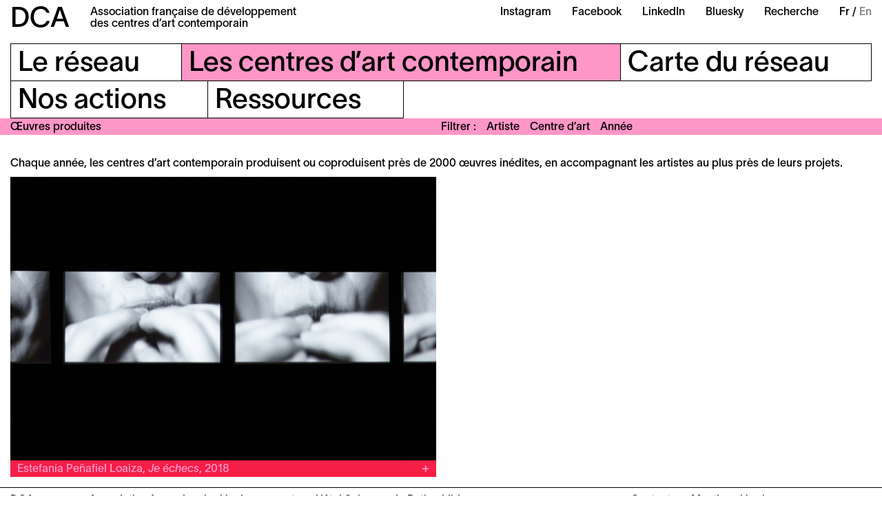

--- FILE ---
content_type: text/html; charset=UTF-8
request_url: https://dca-art.com/les-centres-d-art-contemporain/oeuvres-produites?q=je-echecs
body_size: 29244
content:
<!-- Doctype HTML5 -->
<!doctype html>
<!--[if lt IE 7]><html class="no-js lt-ie9 lt-ie8 lt-ie7" lang="fr"> <![endif]-->
<!--[if IE 7]><html class="no-js lt-ie9 lt-ie8" lang="fr"> <![endif]-->
<!--[if IE 8]><html class="no-js lt-ie9" lang="fr"> <![endif]-->
<!--[if IE 9 ]><html class="ie9 no-js"> <![endif]-->
<!--[if (gt IE 9)|!(IE)]><!-->
<html class="no-js" lang="fr-FR" dir="ltr">
<!--<![endif]-->

<head>
  <meta charset="utf-8">
  <title>DCA &ndash; &OElig;uvres produites</title>
<meta content="DCA (Association fran&ccedil;aise de d&eacute;veloppement des centres d&rsquo;art contemporain) rassemble une cinquantaine de centres d&rsquo;art contemporain r&eacute;partis sur l&rsquo;ensemble du territoire fran&ccedil;ais." name="description">
<meta content="2024-06-04" name="date">
<meta content="DCA &ndash; &OElig;uvres produites" property="og:title">
<meta content="DCA (Association fran&ccedil;aise de d&eacute;veloppement des centres d&rsquo;art contemporain) rassemble une cinquantaine de centres d&rsquo;art contemporain r&eacute;partis sur l&rsquo;ensemble du territoire fran&ccedil;ais." property="og:description">
<meta content="DCA" property="og:site_name">
<meta content="https://dca-art.com/media/site/3a1299af18-1680603936/dca-og-1200x630-crop.jpg" property="og:image">
<meta content="2304" property="og:image:width">
<meta content="1440" property="og:image:height">
<meta content="website" property="og:type">
<meta content="all" name="robots">
<link href="https://dca-art.com/les-centres-d-art-contemporain/oeuvres-produites" rel="canonical">
<meta content="https://dca-art.com/les-centres-d-art-contemporain/oeuvres-produites" property="og:url">
<link href="https://dca-art.com/en/contemporary-art-centres/artworks" hreflang="en">
<link href="https://dca-art.com/les-centres-d-art-contemporain/oeuvres-produites" hreflang="fr">
<link href="https://dca-art.com/les-centres-d-art-contemporain/oeuvres-produites" hreflang="x-default">
<meta content="en" property="og:locale:alternate">
<meta content="fr_FR" property="og:locale">
<meta content="summary" name="twitter:card">
<meta content="DCA &ndash; &OElig;uvres produites" name="twitter:title">
<meta content="DCA (Association fran&ccedil;aise de d&eacute;veloppement des centres d&rsquo;art contemporain) rassemble une cinquantaine de centres d&rsquo;art contemporain r&eacute;partis sur l&rsquo;ensemble du territoire fran&ccedil;ais." name="twitter:description">
<meta content="https://dca-art.com/media/site/3a1299af18-1680603936/dca-og-1200x630-crop.jpg" name="twitter:image">

  <meta http-equiv="X-UA-Compatible" content="IE=edge">
  <meta name="viewport" content="width=device-width, initial-scale=1, viewport-fit=cover">

  <link rel="apple-touch-icon-precomposed" rel="apple-touch-icon" sizes="57x57" href="https://dca-art.com/media/site/ea99a9b29c-1665129838/favicon-57x.png" />
  <link rel="apple-touch-icon-precomposed" rel="apple-touch-icon" sizes="114x114" href="https://dca-art.com/media/site/ea99a9b29c-1665129838/favicon-114x.png" />
  <link rel="apple-touch-icon-precomposed" rel="apple-touch-icon" sizes="72x72" href="https://dca-art.com/media/site/ea99a9b29c-1665129838/favicon-72x.png" />
  <link rel="apple-touch-icon-precomposed" rel="apple-touch-icon" sizes="144x144" href="https://dca-art.com/media/site/ea99a9b29c-1665129838/favicon-144x.png" />
  <link rel="apple-touch-icon-precomposed" rel="apple-touch-icon" sizes="60x60" href="https://dca-art.com/media/site/ea99a9b29c-1665129838/favicon-60x.png" />
  <link rel="apple-touch-icon-precomposed" rel="apple-touch-icon" sizes="120x120" href="https://dca-art.com/media/site/ea99a9b29c-1665129838/favicon-120x.png" />
  <link rel="apple-touch-icon-precomposed" rel="apple-touch-icon" sizes="76x76" href="https://dca-art.com/media/site/ea99a9b29c-1665129838/favicon-76x.png" />
  <link rel="apple-touch-icon-precomposed" rel="apple-touch-icon" sizes="152x152" href="https://dca-art.com/media/site/ea99a9b29c-1665129838/favicon-152x.png" />
  <link rel="icon" type="image/png" href="https://dca-art.com/media/site/ea99a9b29c-1665129838/favicon-196x.png" sizes="196x196" />
  <link rel="icon" type="image/png" href="https://dca-art.com/media/site/ea99a9b29c-1665129838/favicon-96x.png" sizes="96x96" />
  <link rel="icon" type="image/png" href="https://dca-art.com/media/site/ea99a9b29c-1665129838/favicon-32x.png" sizes="32x32" />
  <link rel="icon" type="image/png" href="https://dca-art.com/media/site/ea99a9b29c-1665129838/favicon-16x.png" sizes="16x16" />
  <link rel="icon" type="image/png" href="https://dca-art.com/media/site/ea99a9b29c-1665129838/favicon-128x.png" sizes="128x128" />
  <meta name="application-name" content="&nbsp;" />
  <meta name="msapplication-TileColor" content="#FFFFFF" />
  <meta name="msapplication-TileImage" content="https://dca-art.com/media/site/ea99a9b29c-1665129838/favicon-144x.png" />
  <meta name="msapplication-square70x70logo" content="https://dca-art.com/media/site/ea99a9b29c-1665129838/favicon-70x.png" />
  <meta name="msapplication-square150x150logo" content="https://dca-art.com/media/site/ea99a9b29c-1665129838/favicon-150x.png" />
  <meta name="msapplication-wide310x150logo" content="https://dca-art.com/media/site/ea99a9b29c-1665129838/favicon-310x.png" />
  <meta name="msapplication-square310x310logo" content="https://dca-art.com/media/site/ea99a9b29c-1665129838/favicon-310x.png" />

  <style>
    :root {
      --color-a: var(--color-centres-10);--color-b: var(--color-centres-30);--color-c: var(--color-centres-40);--color-d: var(--color-centres-20);    }
  </style>
  <link href="https://dca-art.com/assets/styles-o9Aw9Iyt.css" rel="stylesheet">
  <script>
    var _paq = window._paq = window._paq || [];
    /* tracker methods like "setCustomDimension" should be called before "trackPageView" */
    _paq.push(['trackPageView']);
    _paq.push(['enableLinkTracking']);
    (function() {
      var u = "//matomo.dca-art.com/";
      _paq.push(['setTrackerUrl', u + 'matomo.php']);
      _paq.push(['setSiteId', '1']);
      var d = document,
        g = d.createElement('script'),
        s = d.getElementsByTagName('script')[0];
      g.async = true;
      g.src = u + 'matomo.js';
      s.parentNode.insertBefore(g, s);
    })();
  </script>
</head>

<body>
  <header class="header__container js-headerContainer">
  <div class="header">
    <div class="header__section">
      <h1 class="header__title">
        <a href="https://dca-art.com" class="header__logotype">DCA</a>
        <div>Association française de développement<br />
des centres d’art contemporain</div>
      </h1>
    </div>
    <div class="header__hamburger js-headerHamburger">Menu</div>
    <div class="header__section">
      <ul class="header__links">
                  <li class="header__item">
            <a class="header__link" href="https://www.instagram.com/dca_reseau/" target='_blank' rel="noreferrer">Instagram</a>
          </li>
                  <li class="header__item">
            <a class="header__link" href="https://www.facebook.com/dca.reseau" target='_blank' rel="noreferrer">Facebook</a>
          </li>
                  <li class="header__item">
            <a class="header__link" href="https://www.linkedin.com/company/dca-reseau/" target='_blank' rel="noreferrer">LinkedIn</a>
          </li>
                  <li class="header__item">
            <a class="header__link" href="https://bsky.app/profile/dca-reseau.bsky.social" target='_blank' rel="noreferrer">Bluesky</a>
          </li>
                <li class="header__item">
          <a class="header__link" href="/recherche">Recherche</a>
        </li>
        <li class="header__item">
          <ul class="header__languages">
                          <li class="header__language active">
                <a class="header__link" href="https://dca-art.com/les-centres-d-art-contemporain/oeuvres-produites" hreflang="fr">
                  Fr                </a>
              </li>
                          <li class="header__language">
                <a class="header__link" href="https://dca-art.com/en/contemporary-art-centres/artworks" hreflang="en">
                  En                </a>
              </li>
                      </ul>
        </li>
      </ul>
    </div>
  </div>
  <nav class="menu js-menu">
  <div class="menu__inner">
          <ul class="menu__line">
                  <li class="menu__item js-menuItem">
                          <div class="menu__item__title js-menuTitle">
                <div class="js-menuItemTitle"><span>Le réseau</span></div>
              </div>
              <ul class="menu__item__list">
                                  <li class="menu__sub">
                    <a class="menu__sub__link" href="https://dca-art.com/le-reseau/a-propos">À propos</a>
                  </li>
                                  <li class="menu__sub">
                    <a class="menu__sub__link" href="https://dca-art.com/le-reseau/adhesion">Adhésion</a>
                  </li>
                                  <li class="menu__sub">
                    <a class="menu__sub__link" href="https://dca-art.com/le-reseau/contact">Contact</a>
                  </li>
                              </ul>
                      </li>
                  <li class="menu__item js-menuItem active">
                          <div class="menu__item__title js-menuTitle">
                <div class="js-menuItemTitle"><span>Les centres d’art contemporain</span></div>
              </div>
              <ul class="menu__item__list">
                                  <li class="menu__sub">
                    <a class="menu__sub__link" href="https://dca-art.com/les-centres-d-art-contemporain/qu-est-ce-qu-un-centre-d-art">Qu’est-ce qu’un centre d’art ?</a>
                  </li>
                                  <li class="menu__sub">
                    <a class="menu__sub__link" href="https://dca-art.com/les-centres-d-art-contemporain/membres">Membres</a>
                  </li>
                                  <li class="menu__sub">
                    <a class="menu__sub__link" href="https://dca-art.com/les-centres-d-art-contemporain/chiffres-cles">Chiffres clés</a>
                  </li>
                                  <li class="menu__sub">
                    <a class="menu__sub__link" href="https://dca-art.com/les-centres-d-art-contemporain/agenda">Agenda</a>
                  </li>
                                  <li class="menu__sub">
                    <a class="menu__sub__link" href="https://dca-art.com/les-centres-d-art-contemporain/oeuvres-produites">Œuvres produites</a>
                  </li>
                              </ul>
                      </li>
                  <li class="menu__item js-menuItem">
                          <a class="menu__item__title" href="https://dca-art.com/carte-du-reseau">
                <div class="js-menuItemTitle"><span>Carte du réseau</span></div>
              </a>
                      </li>
              </ul>
          <ul class="menu__line">
                  <li class="menu__item js-menuItem">
                          <a class="menu__item__title" href="https://dca-art.com/nos-actions">
                <div class="js-menuItemTitle"><span>Nos actions</span></div>
              </a>
                      </li>
                  <li class="menu__item js-menuItem">
                          <div class="menu__item__title js-menuTitle">
                <div class="js-menuItemTitle"><span>Ressources</span></div>
              </div>
              <ul class="menu__item__list">
                                  <li class="menu__sub">
                    <a class="menu__sub__link" href="https://dca-art.com/ressources/outils">Outils</a>
                  </li>
                                  <li class="menu__sub">
                    <a class="menu__sub__link" href="https://dca-art.com/ressources/annonces">Annonces</a>
                  </li>
                                  <li class="menu__sub">
                    <a class="menu__sub__link" href="https://dca-art.com/ressources/espace-presse">Espace presse</a>
                  </li>
                                  <li class="menu__sub">
                    <a class="menu__sub__link" href="https://dca-art.com/ressources/liens-utiles">Liens utiles</a>
                  </li>
                              </ul>
                      </li>
              </ul>
      </div>
  <div class="menu__mobile">
    <div class="menu__mobile__section">
      <div class="menu__mobile__item">
        <ul class="header__languages">
                      <li class="header__language active">
              <a class="header__link" href="https://dca-art.com/les-centres-d-art-contemporain/oeuvres-produites" hreflang="fr">
                Fr              </a>
            </li>
                      <li class="header__language">
              <a class="header__link" href="https://dca-art.com/en/contemporary-art-centres/artworks" hreflang="en">
                En              </a>
            </li>
                  </ul>
      </div>
      <div class="menu__mobile__item menu__mobile__item--full">
        <div class="footer__section">
          <div class="footer__line">
            <div class="footer__item">Hôtel Salomon de Rothschild<br />
11 Rue Berryer F—75008 Paris</div>
          </div>
        </div>
        <div class="footer__section">
          <div class="footer__line">
            <div class="footer__item"><a href="mailto:info@dca-art.com" target="_blank" rel="noreferrer">info@dca-art.com</a></div>
            <div class="footer__item">
                              <a href="https://dca-art.com/le-reseau/contact">Contact</a>
                              <a href="https://dca-art.com/mentions-legales">Mentions légales</a>
                          </div>
          </div>
          <div class="footer__line">
            <form action="https://dca-art.us9.list-manage.com/subscribe/post?u=4e50e5717634113794cfb1118&amp;id=edd96a9b7f" method="post" id="mc-embedded-subscribe-form" name="mc-embedded-subscribe-form" target="_blank" novalidate class="footer__form">
              <label for="mce-EMAIL">Newsletter :</label>
              <input class="footer__input" type="email" value="" name="EMAIL" required id="mce-EMAIL" placeholder="votreemail@mail.fr" />
              <div id="mce-responses">
                <div class="response" id="mce-error-response" style="display: none"></div>
                <div class="response" id="mce-success-response" style="display: none"></div>
              </div>
              <input type="submit" value="Souscrire" name="subscribe" id="mc-embedded-subscribe" class="footer__button" />
            </form>
          </div>
        </div>
      </div>
    </div>
    <div class="menu__mobile__section">
      <div class="menu__mobile__item menu__mobile__item--complete">
        <a class="header__link" href="/recherche">Recherche</a>
                  <a class="header__link" href="https://www.instagram.com/dca_reseau/" target='_blank' rel="noreferrer">Instagram</a>
                  <a class="header__link" href="https://www.facebook.com/dca.reseau" target='_blank' rel="noreferrer">Facebook</a>
                  <a class="header__link" href="https://www.linkedin.com/company/dca-reseau/" target='_blank' rel="noreferrer">LinkedIn</a>
                  <a class="header__link" href="https://bsky.app/profile/dca-reseau.bsky.social" target='_blank' rel="noreferrer">Bluesky</a>
              </div>
    </div>
  </div>
</nav>      <header class="header__mobile">
      <div class="header__mobile__inner">Les centres d’art contemporain</div>
    </header>
    
<header class="subheader subheader--filter js-subheader">
  <ul class="subheader__section">
    <li class="subheader__item subheader__item--title">
      <h1>Œuvres produites</h1>
    </li>
  </ul>
  <ul class="subheader__section js-subheaderSection">
    <div class="subheader__section__title">Filtrer</div>
    <li class="subheader__item subheader__item--hover js-openFilter">Artiste</li>
    <li class="subheader__item subheader__item--hover js-openFilter">Centre d’art</li>
    <li class="subheader__item subheader__item--hover js-openFilter">Année</li>
  </ul>
</header>

<div class="subheader__filters js-subheaderFilters">
  </div>

<div class="filters js-filters">
  
<div class="filters__inner js-filtersContainer">
  <div class="filters__header">
    <ul class="filters__letters">
              <li class="filters__letter js-filtersLetter active">a</li>
              <li class="filters__letter js-filtersLetter">b</li>
              <li class="filters__letter js-filtersLetter">c</li>
              <li class="filters__letter js-filtersLetter">d</li>
              <li class="filters__letter js-filtersLetter">e</li>
              <li class="filters__letter js-filtersLetter">f</li>
              <li class="filters__letter js-filtersLetter">g</li>
              <li class="filters__letter js-filtersLetter">h</li>
              <li class="filters__letter js-filtersLetter">i</li>
              <li class="filters__letter js-filtersLetter">j</li>
              <li class="filters__letter js-filtersLetter">k</li>
              <li class="filters__letter js-filtersLetter">l</li>
              <li class="filters__letter js-filtersLetter">m</li>
              <li class="filters__letter js-filtersLetter">n</li>
              <li class="filters__letter js-filtersLetter">o</li>
              <li class="filters__letter js-filtersLetter">p</li>
              <li class="filters__letter js-filtersLetter">q</li>
              <li class="filters__letter js-filtersLetter">r</li>
              <li class="filters__letter js-filtersLetter">s</li>
              <li class="filters__letter js-filtersLetter">t</li>
              <li class="filters__letter js-filtersLetter">u</li>
              <li class="filters__letter js-filtersLetter">v</li>
              <li class="filters__letter js-filtersLetter">w</li>
              <li class="filters__letter js-filtersLetter">x</li>
              <li class="filters__letter js-filtersLetter">y</li>
              <li class="filters__letter js-filtersLetter">z</li>
          </ul>
  </div>
  <div class="filters__body">
          <ul class="filters__list js-filtersList active">
                  <li class="filters__item">
            <a href="https://dca-art.com/les-centres-d-art-contemporain/oeuvres-produites?artist=mohamed-abakar" class="filters__link js-filtersLink">Mohamed Abakar</a>
          </li>
                  <li class="filters__item">
            <a href="https://dca-art.com/les-centres-d-art-contemporain/oeuvres-produites?artist=martine-aballea" class="filters__link js-filtersLink">Martine Aballea</a>
          </li>
                  <li class="filters__item">
            <a href="https://dca-art.com/les-centres-d-art-contemporain/oeuvres-produites?artist=ignasi-aballi" class="filters__link js-filtersLink">Ignasi Aballí</a>
          </li>
                  <li class="filters__item">
            <a href="https://dca-art.com/les-centres-d-art-contemporain/oeuvres-produites?artist=adel-abdessemed" class="filters__link js-filtersLink">Adel Abdessemed</a>
          </li>
                  <li class="filters__item">
            <a href="https://dca-art.com/les-centres-d-art-contemporain/oeuvres-produites?artist=caroline-achaintre" class="filters__link js-filtersLink">Caroline Achaintre</a>
          </li>
                  <li class="filters__item">
            <a href="https://dca-art.com/les-centres-d-art-contemporain/oeuvres-produites?artist=boris-achour" class="filters__link js-filtersLink">Boris Achour</a>
          </li>
                  <li class="filters__item">
            <a href="https://dca-art.com/les-centres-d-art-contemporain/oeuvres-produites?artist=fanny-adler" class="filters__link js-filtersLink">Fanny Adler</a>
          </li>
                  <li class="filters__item">
            <a href="https://dca-art.com/les-centres-d-art-contemporain/oeuvres-produites?artist=carla-adra" class="filters__link js-filtersLink">Carla Adra</a>
          </li>
                  <li class="filters__item">
            <a href="https://dca-art.com/les-centres-d-art-contemporain/oeuvres-produites?artist=laurence-aegerter" class="filters__link js-filtersLink">Laurence Aëgerter</a>
          </li>
                  <li class="filters__item">
            <a href="https://dca-art.com/les-centres-d-art-contemporain/oeuvres-produites?artist=agence-kobe-matthys" class="filters__link js-filtersLink">Agence (Kobe Matthys)</a>
          </li>
                  <li class="filters__item">
            <a href="https://dca-art.com/les-centres-d-art-contemporain/oeuvres-produites?artist=pierre-agricole" class="filters__link js-filtersLink">Pierre Agricole</a>
          </li>
                  <li class="filters__item">
            <a href="https://dca-art.com/les-centres-d-art-contemporain/oeuvres-produites?artist=amanny-ahmad" class="filters__link js-filtersLink">Amanny Ahmad</a>
          </li>
                  <li class="filters__item">
            <a href="https://dca-art.com/les-centres-d-art-contemporain/oeuvres-produites?artist=celine-ahond" class="filters__link js-filtersLink">Céline Ahond</a>
          </li>
                  <li class="filters__item">
            <a href="https://dca-art.com/les-centres-d-art-contemporain/oeuvres-produites?artist=socheata-aing" class="filters__link js-filtersLink">Socheata Aing</a>
          </li>
                  <li class="filters__item">
            <a href="https://dca-art.com/les-centres-d-art-contemporain/oeuvres-produites?artist=laura-aldridge" class="filters__link js-filtersLink">Laura Aldridge</a>
          </li>
                  <li class="filters__item">
            <a href="https://dca-art.com/les-centres-d-art-contemporain/oeuvres-produites?artist=louise-aleksiejew" class="filters__link js-filtersLink">Louise Aleksiejew</a>
          </li>
                  <li class="filters__item">
            <a href="https://dca-art.com/les-centres-d-art-contemporain/oeuvres-produites?artist=morehshin-allahyari" class="filters__link js-filtersLink">Morehshin Allahyari</a>
          </li>
                  <li class="filters__item">
            <a href="https://dca-art.com/les-centres-d-art-contemporain/oeuvres-produites?artist=elise-alloin" class="filters__link js-filtersLink">Élise Alloin</a>
          </li>
                  <li class="filters__item">
            <a href="https://dca-art.com/les-centres-d-art-contemporain/oeuvres-produites?artist=dove-allouche" class="filters__link js-filtersLink">Dove Allouche</a>
          </li>
                  <li class="filters__item">
            <a href="https://dca-art.com/les-centres-d-art-contemporain/oeuvres-produites?artist=lara-almarcegui" class="filters__link js-filtersLink">Lara Almarcegui</a>
          </li>
                  <li class="filters__item">
            <a href="https://dca-art.com/les-centres-d-art-contemporain/oeuvres-produites?artist=emii-alrai" class="filters__link js-filtersLink">Emii Alrai</a>
          </li>
                  <li class="filters__item">
            <a href="https://dca-art.com/les-centres-d-art-contemporain/oeuvres-produites?artist=pascal-amoyel" class="filters__link js-filtersLink">Pascal Amoyel</a>
          </li>
                  <li class="filters__item">
            <a href="https://dca-art.com/les-centres-d-art-contemporain/oeuvres-produites?artist=armando-andrade-tudela" class="filters__link js-filtersLink">Armando Andrade Tudela</a>
          </li>
                  <li class="filters__item">
            <a href="https://dca-art.com/les-centres-d-art-contemporain/oeuvres-produites?artist=arsinee-andre" class="filters__link js-filtersLink">Arsinée André</a>
          </li>
                  <li class="filters__item">
            <a href="https://dca-art.com/les-centres-d-art-contemporain/oeuvres-produites?artist=nino-andre" class="filters__link js-filtersLink">Nino André</a>
          </li>
                  <li class="filters__item">
            <a href="https://dca-art.com/les-centres-d-art-contemporain/oeuvres-produites?artist=angela-detanico-rafael-lain" class="filters__link js-filtersLink">Angela Detanico & Rafael Lain</a>
          </li>
                  <li class="filters__item">
            <a href="https://dca-art.com/les-centres-d-art-contemporain/oeuvres-produites?artist=meris-angioletti" class="filters__link js-filtersLink">Meris Angioletti</a>
          </li>
                  <li class="filters__item">
            <a href="https://dca-art.com/les-centres-d-art-contemporain/oeuvres-produites?artist=xavier-antin" class="filters__link js-filtersLink">Xavier Antin</a>
          </li>
                  <li class="filters__item">
            <a href="https://dca-art.com/les-centres-d-art-contemporain/oeuvres-produites?artist=clay-apenouvon" class="filters__link js-filtersLink">Clay Apenouvon</a>
          </li>
                  <li class="filters__item">
            <a href="https://dca-art.com/les-centres-d-art-contemporain/oeuvres-produites?artist=edwige-aplogan" class="filters__link js-filtersLink">Edwige Aplogan</a>
          </li>
                  <li class="filters__item">
            <a href="https://dca-art.com/les-centres-d-art-contemporain/oeuvres-produites?artist=matthieu-appriou" class="filters__link js-filtersLink">Matthieu Appriou</a>
          </li>
                  <li class="filters__item">
            <a href="https://dca-art.com/les-centres-d-art-contemporain/oeuvres-produites?artist=edgardo-aragon" class="filters__link js-filtersLink">Edgardo Aragón</a>
          </li>
                  <li class="filters__item">
            <a href="https://dca-art.com/les-centres-d-art-contemporain/oeuvres-produites?artist=amandine-arcelli" class="filters__link js-filtersLink">Amandine Arcelli</a>
          </li>
                  <li class="filters__item">
            <a href="https://dca-art.com/les-centres-d-art-contemporain/oeuvres-produites?artist=archives-des-forets" class="filters__link js-filtersLink">Archives des Forêts</a>
          </li>
                  <li class="filters__item">
            <a href="https://dca-art.com/les-centres-d-art-contemporain/oeuvres-produites?artist=pierre-ardouvin" class="filters__link js-filtersLink">Pierre Ardouvin</a>
          </li>
                  <li class="filters__item">
            <a href="https://dca-art.com/les-centres-d-art-contemporain/oeuvres-produites?artist=bianca-argimon" class="filters__link js-filtersLink">Bianca Argimon</a>
          </li>
                  <li class="filters__item">
            <a href="https://dca-art.com/les-centres-d-art-contemporain/oeuvres-produites?artist=veronique-arnold" class="filters__link js-filtersLink">Véronique Arnold</a>
          </li>
                  <li class="filters__item">
            <a href="https://dca-art.com/les-centres-d-art-contemporain/oeuvres-produites?artist=ask-addoley-anna" class="filters__link js-filtersLink">Ask Addoley + Anna</a>
          </li>
                  <li class="filters__item">
            <a href="https://dca-art.com/les-centres-d-art-contemporain/oeuvres-produites?artist=assemble" class="filters__link js-filtersLink">Assemble</a>
          </li>
                  <li class="filters__item">
            <a href="https://dca-art.com/les-centres-d-art-contemporain/oeuvres-produites?artist=ethan-assouline" class="filters__link js-filtersLink">Ethan Assouline</a>
          </li>
                  <li class="filters__item">
            <a href="https://dca-art.com/les-centres-d-art-contemporain/oeuvres-produites?artist=atelier-mobile" class="filters__link js-filtersLink">Atelier Mobile</a>
          </li>
                  <li class="filters__item">
            <a href="https://dca-art.com/les-centres-d-art-contemporain/oeuvres-produites?artist=kate-atkin" class="filters__link js-filtersLink">Kate Atkin</a>
          </li>
                  <li class="filters__item">
            <a href="https://dca-art.com/les-centres-d-art-contemporain/oeuvres-produites?artist=felicia-atkinson" class="filters__link js-filtersLink">Félicia Atkinson</a>
          </li>
                  <li class="filters__item">
            <a href="https://dca-art.com/les-centres-d-art-contemporain/oeuvres-produites?artist=charles-atlas" class="filters__link js-filtersLink">Charles Atlas</a>
          </li>
                  <li class="filters__item">
            <a href="https://dca-art.com/les-centres-d-art-contemporain/oeuvres-produites?artist=angelique-aubrit" class="filters__link js-filtersLink">Angélique Aubrit</a>
          </li>
                  <li class="filters__item">
            <a href="https://dca-art.com/les-centres-d-art-contemporain/oeuvres-produites?artist=fabienne-audeoud" class="filters__link js-filtersLink">Fabienne Audéoud</a>
          </li>
                  <li class="filters__item">
            <a href="https://dca-art.com/les-centres-d-art-contemporain/oeuvres-produites?artist=nika-autor" class="filters__link js-filtersLink">Nika Autor</a>
          </li>
                  <li class="filters__item">
            <a href="https://dca-art.com/les-centres-d-art-contemporain/oeuvres-produites?artist=marie-auvity" class="filters__link js-filtersLink">Marie Auvity</a>
          </li>
                  <li class="filters__item">
            <a href="https://dca-art.com/les-centres-d-art-contemporain/oeuvres-produites?artist=mercedes-azpilicueta" class="filters__link js-filtersLink">Mercedes Azpilicueta</a>
          </li>
              </ul>
          <ul class="filters__list js-filtersList">
                  <li class="filters__item">
            <a href="https://dca-art.com/les-centres-d-art-contemporain/oeuvres-produites?artist=omar-ba" class="filters__link js-filtersLink">Omar Ba</a>
          </li>
                  <li class="filters__item">
            <a href="https://dca-art.com/les-centres-d-art-contemporain/oeuvres-produites?artist=cecile-babiole" class="filters__link js-filtersLink">Cécile Babiole</a>
          </li>
                  <li class="filters__item">
            <a href="https://dca-art.com/les-centres-d-art-contemporain/oeuvres-produites?artist=noemie-bablet" class="filters__link js-filtersLink">Noémie Bablet</a>
          </li>
                  <li class="filters__item">
            <a href="https://dca-art.com/les-centres-d-art-contemporain/oeuvres-produites?artist=caroline-bachmann" class="filters__link js-filtersLink">Caroline Bachmann</a>
          </li>
                  <li class="filters__item">
            <a href="https://dca-art.com/les-centres-d-art-contemporain/oeuvres-produites?artist=laetitia-badaut-haussmann" class="filters__link js-filtersLink">Laëtitia Badaut-Haussmann</a>
          </li>
                  <li class="filters__item">
            <a href="https://dca-art.com/les-centres-d-art-contemporain/oeuvres-produites?artist=emma-baffet" class="filters__link js-filtersLink">Emma Baffet</a>
          </li>
                  <li class="filters__item">
            <a href="https://dca-art.com/les-centres-d-art-contemporain/oeuvres-produites?artist=faycal-baghriche" class="filters__link js-filtersLink">Fayçal Baghriche</a>
          </li>
                  <li class="filters__item">
            <a href="https://dca-art.com/les-centres-d-art-contemporain/oeuvres-produites?artist=ismail-bahri" class="filters__link js-filtersLink">Ismaïl Bahri</a>
          </li>
                  <li class="filters__item">
            <a href="https://dca-art.com/les-centres-d-art-contemporain/oeuvres-produites?artist=sebastien-baillou" class="filters__link js-filtersLink">Sébastien Baillou</a>
          </li>
                  <li class="filters__item">
            <a href="https://dca-art.com/les-centres-d-art-contemporain/oeuvres-produites?artist=carlotta-bailly-borg" class="filters__link js-filtersLink">Carlotta Bailly-Borg</a>
          </li>
                  <li class="filters__item">
            <a href="https://dca-art.com/les-centres-d-art-contemporain/oeuvres-produites?artist=bertille-bak" class="filters__link js-filtersLink">Bertille Bak</a>
          </li>
                  <li class="filters__item">
            <a href="https://dca-art.com/les-centres-d-art-contemporain/oeuvres-produites?artist=beatrice-balcou" class="filters__link js-filtersLink">Béatrice Balcou</a>
          </li>
                  <li class="filters__item">
            <a href="https://dca-art.com/les-centres-d-art-contemporain/oeuvres-produites?artist=mamadou-balde" class="filters__link js-filtersLink">Mamadou Balde</a>
          </li>
                  <li class="filters__item">
            <a href="https://dca-art.com/les-centres-d-art-contemporain/oeuvres-produites?artist=miroslaw-balka" class="filters__link js-filtersLink">Miroslaw Balka</a>
          </li>
                  <li class="filters__item">
            <a href="https://dca-art.com/les-centres-d-art-contemporain/oeuvres-produites?artist=ieva-balode" class="filters__link js-filtersLink">Ieva Balode</a>
          </li>
                  <li class="filters__item">
            <a href="https://dca-art.com/les-centres-d-art-contemporain/oeuvres-produites?artist=pedro-barateiro" class="filters__link js-filtersLink">Pedro Barateiro</a>
          </li>
                  <li class="filters__item">
            <a href="https://dca-art.com/les-centres-d-art-contemporain/oeuvres-produites?artist=guillaume-barborini" class="filters__link js-filtersLink">Guillaume Barborini</a>
          </li>
                  <li class="filters__item">
            <a href="https://dca-art.com/les-centres-d-art-contemporain/oeuvres-produites?artist=per-barclay" class="filters__link js-filtersLink">Per Barclay</a>
          </li>
                  <li class="filters__item">
            <a href="https://dca-art.com/les-centres-d-art-contemporain/oeuvres-produites?artist=andres-baron" class="filters__link js-filtersLink">Andrés Baron</a>
          </li>
                  <li class="filters__item">
            <a href="https://dca-art.com/les-centres-d-art-contemporain/oeuvres-produites?artist=raphael-barontini" class="filters__link js-filtersLink">Raphaël Barontini</a>
          </li>
                  <li class="filters__item">
            <a href="https://dca-art.com/les-centres-d-art-contemporain/oeuvres-produites?artist=virginie-barre" class="filters__link js-filtersLink">Virginie Barré</a>
          </li>
                  <li class="filters__item">
            <a href="https://dca-art.com/les-centres-d-art-contemporain/oeuvres-produites?artist=margaux-barsac-rodriguez" class="filters__link js-filtersLink">Margaux Barsac Rodriguez</a>
          </li>
                  <li class="filters__item">
            <a href="https://dca-art.com/les-centres-d-art-contemporain/oeuvres-produites?artist=tanguy-barthelet" class="filters__link js-filtersLink">Tanguy Barthelet</a>
          </li>
                  <li class="filters__item">
            <a href="https://dca-art.com/les-centres-d-art-contemporain/oeuvres-produites?artist=eva-barto" class="filters__link js-filtersLink">Éva Barto</a>
          </li>
                  <li class="filters__item">
            <a href="https://dca-art.com/les-centres-d-art-contemporain/oeuvres-produites?artist=yogesh-barve" class="filters__link js-filtersLink">Yogesh Barve</a>
          </li>
                  <li class="filters__item">
            <a href="https://dca-art.com/les-centres-d-art-contemporain/oeuvres-produites?artist=ricardo-basbaum" class="filters__link js-filtersLink">Ricardo Basbaum</a>
          </li>
                  <li class="filters__item">
            <a href="https://dca-art.com/les-centres-d-art-contemporain/oeuvres-produites?artist=taysir-batniji" class="filters__link js-filtersLink">Taysir Batniji</a>
          </li>
                  <li class="filters__item">
            <a href="https://dca-art.com/les-centres-d-art-contemporain/oeuvres-produites?artist=eric-baudart" class="filters__link js-filtersLink">Éric Baudart</a>
          </li>
                  <li class="filters__item">
            <a href="https://dca-art.com/les-centres-d-art-contemporain/oeuvres-produites?artist=eric-baudelaire" class="filters__link js-filtersLink">Éric Baudelaire</a>
          </li>
                  <li class="filters__item">
            <a href="https://dca-art.com/les-centres-d-art-contemporain/oeuvres-produites?artist=steeve-bauras" class="filters__link js-filtersLink">Steeve Bauras</a>
          </li>
                  <li class="filters__item">
            <a href="https://dca-art.com/les-centres-d-art-contemporain/oeuvres-produites?artist=cecile-beau" class="filters__link js-filtersLink">Cécile Beau</a>
          </li>
                  <li class="filters__item">
            <a href="https://dca-art.com/les-centres-d-art-contemporain/oeuvres-produites?artist=david-b" class="filters__link js-filtersLink">David B.</a>
          </li>
                  <li class="filters__item">
            <a href="https://dca-art.com/les-centres-d-art-contemporain/oeuvres-produites?artist=emmanuelle-becquemin" class="filters__link js-filtersLink">Emmanuelle Becquemin</a>
          </li>
                  <li class="filters__item">
            <a href="https://dca-art.com/les-centres-d-art-contemporain/oeuvres-produites?artist=chloe-bedet" class="filters__link js-filtersLink">Chlöé Bedet</a>
          </li>
                  <li class="filters__item">
            <a href="https://dca-art.com/les-centres-d-art-contemporain/oeuvres-produites?artist=harmonie-begon" class="filters__link js-filtersLink">Harmonie Begon</a>
          </li>
                  <li class="filters__item">
            <a href="https://dca-art.com/les-centres-d-art-contemporain/oeuvres-produites?artist=damien-beguet" class="filters__link js-filtersLink">Damien Beguet</a>
          </li>
                  <li class="filters__item">
            <a href="https://dca-art.com/les-centres-d-art-contemporain/oeuvres-produites?artist=ludovic-beillard" class="filters__link js-filtersLink">Ludovic Beillard</a>
          </li>
                  <li class="filters__item">
            <a href="https://dca-art.com/les-centres-d-art-contemporain/oeuvres-produites?artist=francois-bellabas" class="filters__link js-filtersLink">François Bellabas</a>
          </li>
                  <li class="filters__item">
            <a href="https://dca-art.com/les-centres-d-art-contemporain/oeuvres-produites?artist=helene-bellenger" class="filters__link js-filtersLink">Hélène Bellenger</a>
          </li>
                  <li class="filters__item">
            <a href="https://dca-art.com/les-centres-d-art-contemporain/oeuvres-produites?artist=patricia-belli" class="filters__link js-filtersLink">Patricia Belli</a>
          </li>
                  <li class="filters__item">
            <a href="https://dca-art.com/les-centres-d-art-contemporain/oeuvres-produites?artist=jacopo-belloni" class="filters__link js-filtersLink">Jacopo Belloni</a>
          </li>
                  <li class="filters__item">
            <a href="https://dca-art.com/les-centres-d-art-contemporain/oeuvres-produites?artist=sabrina-belouaar" class="filters__link js-filtersLink">Sabrina Belouaar</a>
          </li>
                  <li class="filters__item">
            <a href="https://dca-art.com/les-centres-d-art-contemporain/oeuvres-produites?artist=pierre-belouin" class="filters__link js-filtersLink">Pierre Belouin</a>
          </li>
                  <li class="filters__item">
            <a href="https://dca-art.com/les-centres-d-art-contemporain/oeuvres-produites?artist=louidgi-beltrame" class="filters__link js-filtersLink">Louidgi Beltrame</a>
          </li>
                  <li class="filters__item">
            <a href="https://dca-art.com/les-centres-d-art-contemporain/oeuvres-produites?artist=safouane-ben-slama" class="filters__link js-filtersLink">Safouane Ben Slama</a>
          </li>
                  <li class="filters__item">
            <a href="https://dca-art.com/les-centres-d-art-contemporain/oeuvres-produites?artist=julie-bena" class="filters__link js-filtersLink">Julie Béna</a>
          </li>
                  <li class="filters__item">
            <a href="https://dca-art.com/les-centres-d-art-contemporain/oeuvres-produites?artist=yasmina-benabderrahmane" class="filters__link js-filtersLink">Yasmina Benabderrahmane</a>
          </li>
                  <li class="filters__item">
            <a href="https://dca-art.com/les-centres-d-art-contemporain/oeuvres-produites?artist=nelas-bendali" class="filters__link js-filtersLink">Nélas Bendali</a>
          </li>
                  <li class="filters__item">
            <a href="https://dca-art.com/les-centres-d-art-contemporain/oeuvres-produites?artist=olivier-benedicte" class="filters__link js-filtersLink">Olivier Bénédicte</a>
          </li>
                  <li class="filters__item">
            <a href="https://dca-art.com/les-centres-d-art-contemporain/oeuvres-produites?artist=benera-anca" class="filters__link js-filtersLink">Benera Anca</a>
          </li>
                  <li class="filters__item">
            <a href="https://dca-art.com/les-centres-d-art-contemporain/oeuvres-produites?artist=crystal-bennes" class="filters__link js-filtersLink">Crystal Bennes</a>
          </li>
                  <li class="filters__item">
            <a href="https://dca-art.com/les-centres-d-art-contemporain/oeuvres-produites?artist=emilie-benoist" class="filters__link js-filtersLink">Émilie Benoist</a>
          </li>
                  <li class="filters__item">
            <a href="https://dca-art.com/les-centres-d-art-contemporain/oeuvres-produites?artist=christophe-berdaguer" class="filters__link js-filtersLink">Christophe Berdaguer</a>
          </li>
                  <li class="filters__item">
            <a href="https://dca-art.com/les-centres-d-art-contemporain/oeuvres-produites?artist=christophe-berhault" class="filters__link js-filtersLink">Christophe Berhault</a>
          </li>
                  <li class="filters__item">
            <a href="https://dca-art.com/les-centres-d-art-contemporain/oeuvres-produites?artist=alain-bernardini" class="filters__link js-filtersLink">Alain Bernardini</a>
          </li>
                  <li class="filters__item">
            <a href="https://dca-art.com/les-centres-d-art-contemporain/oeuvres-produites?artist=simon-bernheim" class="filters__link js-filtersLink">Simon Bernheim</a>
          </li>
                  <li class="filters__item">
            <a href="https://dca-art.com/les-centres-d-art-contemporain/oeuvres-produites?artist=patrick-bernier" class="filters__link js-filtersLink">Patrick Bernier</a>
          </li>
                  <li class="filters__item">
            <a href="https://dca-art.com/les-centres-d-art-contemporain/oeuvres-produites?artist=julien-berthier" class="filters__link js-filtersLink">Julien Berthier</a>
          </li>
                  <li class="filters__item">
            <a href="https://dca-art.com/les-centres-d-art-contemporain/oeuvres-produites?artist=agathe-berthou" class="filters__link js-filtersLink">Agathe Berthou</a>
          </li>
                  <li class="filters__item">
            <a href="https://dca-art.com/les-centres-d-art-contemporain/oeuvres-produites?artist=helene-bertin" class="filters__link js-filtersLink">Hélène Bertin</a>
          </li>
                  <li class="filters__item">
            <a href="https://dca-art.com/les-centres-d-art-contemporain/oeuvres-produites?artist=hortense-bertola" class="filters__link js-filtersLink">Hortense Bertola</a>
          </li>
                  <li class="filters__item">
            <a href="https://dca-art.com/les-centres-d-art-contemporain/oeuvres-produites?artist=julie-bessard" class="filters__link js-filtersLink">Julie Bessard</a>
          </li>
                  <li class="filters__item">
            <a href="https://dca-art.com/les-centres-d-art-contemporain/oeuvres-produites?artist=hemali-bhuta" class="filters__link js-filtersLink">Hemali Bhuta</a>
          </li>
                  <li class="filters__item">
            <a href="https://dca-art.com/les-centres-d-art-contemporain/oeuvres-produites?artist=minia-biabiany" class="filters__link js-filtersLink">Minia Biabiany</a>
          </li>
                  <li class="filters__item">
            <a href="https://dca-art.com/les-centres-d-art-contemporain/oeuvres-produites?artist=sara-bichao" class="filters__link js-filtersLink">Sara Bichão</a>
          </li>
                  <li class="filters__item">
            <a href="https://dca-art.com/les-centres-d-art-contemporain/oeuvres-produites?artist=eugenie-bidaut" class="filters__link js-filtersLink">Eugénie Bidaut</a>
          </li>
                  <li class="filters__item">
            <a href="https://dca-art.com/les-centres-d-art-contemporain/oeuvres-produites?artist=nadjim-bigou-fathi" class="filters__link js-filtersLink">Nadjim Bigou-Fathi</a>
          </li>
                  <li class="filters__item">
            <a href="https://dca-art.com/les-centres-d-art-contemporain/oeuvres-produites?artist=bijari" class="filters__link js-filtersLink">Bijari</a>
          </li>
                  <li class="filters__item">
            <a href="https://dca-art.com/les-centres-d-art-contemporain/oeuvres-produites?artist=benoit-billotte" class="filters__link js-filtersLink">Benoît Billotte</a>
          </li>
                  <li class="filters__item">
            <a href="https://dca-art.com/les-centres-d-art-contemporain/oeuvres-produites?artist=leon-binetruy" class="filters__link js-filtersLink">Leon Binetruy</a>
          </li>
                  <li class="filters__item">
            <a href="https://dca-art.com/les-centres-d-art-contemporain/oeuvres-produites?artist=tomaso-binga" class="filters__link js-filtersLink">Tomaso Binga</a>
          </li>
                  <li class="filters__item">
            <a href="https://dca-art.com/les-centres-d-art-contemporain/oeuvres-produites?artist=karina-bisch" class="filters__link js-filtersLink">Karina Bisch</a>
          </li>
                  <li class="filters__item">
            <a href="https://dca-art.com/les-centres-d-art-contemporain/oeuvres-produites?artist=julien-bismuth" class="filters__link js-filtersLink">Julien Bismuth</a>
          </li>
                  <li class="filters__item">
            <a href="https://dca-art.com/les-centres-d-art-contemporain/oeuvres-produites?artist=black-garlic" class="filters__link js-filtersLink">Black Garlic</a>
          </li>
                  <li class="filters__item">
            <a href="https://dca-art.com/les-centres-d-art-contemporain/oeuvres-produites?artist=dominique-blais" class="filters__link js-filtersLink">Dominique Blais</a>
          </li>
                  <li class="filters__item">
            <a href="https://dca-art.com/les-centres-d-art-contemporain/oeuvres-produites?artist=romain-blanck" class="filters__link js-filtersLink">Romain Blanck</a>
          </li>
                  <li class="filters__item">
            <a href="https://dca-art.com/les-centres-d-art-contemporain/oeuvres-produites?artist=camille-blatrix" class="filters__link js-filtersLink">Camille Blatrix</a>
          </li>
                  <li class="filters__item">
            <a href="https://dca-art.com/les-centres-d-art-contemporain/oeuvres-produites?artist=michel-blazy" class="filters__link js-filtersLink">Michel Blazy</a>
          </li>
                  <li class="filters__item">
            <a href="https://dca-art.com/les-centres-d-art-contemporain/oeuvres-produites?artist=helene-bleys" class="filters__link js-filtersLink">Hélène Bleys</a>
          </li>
                  <li class="filters__item">
            <a href="https://dca-art.com/les-centres-d-art-contemporain/oeuvres-produites?artist=sylvie-blocher" class="filters__link js-filtersLink">Sylvie Blocher</a>
          </li>
                  <li class="filters__item">
            <a href="https://dca-art.com/les-centres-d-art-contemporain/oeuvres-produites?artist=razvan-boar" class="filters__link js-filtersLink">Razvan Boar</a>
          </li>
                  <li class="filters__item">
            <a href="https://dca-art.com/les-centres-d-art-contemporain/oeuvres-produites?artist=victor-bois" class="filters__link js-filtersLink">Victor Bois</a>
          </li>
                  <li class="filters__item">
            <a href="https://dca-art.com/les-centres-d-art-contemporain/oeuvres-produites?artist=charlie-boisson" class="filters__link js-filtersLink">Charlie Boisson</a>
          </li>
                  <li class="filters__item">
            <a href="https://dca-art.com/les-centres-d-art-contemporain/oeuvres-produites?artist=matt-bollinger" class="filters__link js-filtersLink">Matt Bollinger</a>
          </li>
                  <li class="filters__item">
            <a href="https://dca-art.com/les-centres-d-art-contemporain/oeuvres-produites?artist=leonore-bonaccini" class="filters__link js-filtersLink">Léonore Bonaccini</a>
          </li>
                  <li class="filters__item">
            <a href="https://dca-art.com/les-centres-d-art-contemporain/oeuvres-produites?artist=mathieu-bonardet" class="filters__link js-filtersLink">Mathieu Bonardet</a>
          </li>
                  <li class="filters__item">
            <a href="https://dca-art.com/les-centres-d-art-contemporain/oeuvres-produites?artist=maxime-bondu" class="filters__link js-filtersLink">Maxime Bondu</a>
          </li>
                  <li class="filters__item">
            <a href="https://dca-art.com/les-centres-d-art-contemporain/oeuvres-produites?artist=elvire-bonduelle" class="filters__link js-filtersLink">Elvire Bonduelle</a>
          </li>
                  <li class="filters__item">
            <a href="https://dca-art.com/les-centres-d-art-contemporain/oeuvres-produites?artist=jean-bonichon" class="filters__link js-filtersLink">Jean Bonichon</a>
          </li>
                  <li class="filters__item">
            <a href="https://dca-art.com/les-centres-d-art-contemporain/oeuvres-produites?artist=benoit-bonnemaison-fitte-dit-bonne-frite" class="filters__link js-filtersLink">Benoit Bonnemaison-Fitte dit Bonne Frite</a>
          </li>
                  <li class="filters__item">
            <a href="https://dca-art.com/les-centres-d-art-contemporain/oeuvres-produites?artist=bruno-botella" class="filters__link js-filtersLink">Bruno Botella</a>
          </li>
                  <li class="filters__item">
            <a href="https://dca-art.com/les-centres-d-art-contemporain/oeuvres-produites?artist=camille-bouaud" class="filters__link js-filtersLink">Camille Bouaud</a>
          </li>
                  <li class="filters__item">
            <a href="https://dca-art.com/les-centres-d-art-contemporain/oeuvres-produites?artist=melissa-boucher" class="filters__link js-filtersLink">Mélissa Boucher</a>
          </li>
                  <li class="filters__item">
            <a href="https://dca-art.com/les-centres-d-art-contemporain/oeuvres-produites?artist=simon-boudvin" class="filters__link js-filtersLink">Simon Boudvin</a>
          </li>
                  <li class="filters__item">
            <a href="https://dca-art.com/les-centres-d-art-contemporain/oeuvres-produites?artist=cecile-bouffard" class="filters__link js-filtersLink">Cécile Bouffard</a>
          </li>
                  <li class="filters__item">
            <a href="https://dca-art.com/les-centres-d-art-contemporain/oeuvres-produites?artist=nina-boughanim" class="filters__link js-filtersLink">Nina Boughanim</a>
          </li>
                  <li class="filters__item">
            <a href="https://dca-art.com/les-centres-d-art-contemporain/oeuvres-produites?artist=francois-bouillon" class="filters__link js-filtersLink">François Bouillon</a>
          </li>
                  <li class="filters__item">
            <a href="https://dca-art.com/les-centres-d-art-contemporain/oeuvres-produites?artist=elie-bouisson" class="filters__link js-filtersLink">Elie Bouisson</a>
          </li>
                  <li class="filters__item">
            <a href="https://dca-art.com/les-centres-d-art-contemporain/oeuvres-produites?artist=tanja-boukal" class="filters__link js-filtersLink">Tanja Boukal</a>
          </li>
                  <li class="filters__item">
            <a href="https://dca-art.com/les-centres-d-art-contemporain/oeuvres-produites?artist=olivier-bourde" class="filters__link js-filtersLink">Olivier Bourdé</a>
          </li>
                  <li class="filters__item">
            <a href="https://dca-art.com/les-centres-d-art-contemporain/oeuvres-produites?artist=evan-bourgeau" class="filters__link js-filtersLink">Evan Bourgeau</a>
          </li>
                  <li class="filters__item">
            <a href="https://dca-art.com/les-centres-d-art-contemporain/oeuvres-produites?artist=anne-bourse" class="filters__link js-filtersLink">Anne Bourse</a>
          </li>
                  <li class="filters__item">
            <a href="https://dca-art.com/les-centres-d-art-contemporain/oeuvres-produites?artist=reda-boussella" class="filters__link js-filtersLink">Reda Boussella</a>
          </li>
                  <li class="filters__item">
            <a href="https://dca-art.com/les-centres-d-art-contemporain/oeuvres-produites?artist=lea-bouttier" class="filters__link js-filtersLink">Léa Bouttier</a>
          </li>
                  <li class="filters__item">
            <a href="https://dca-art.com/les-centres-d-art-contemporain/oeuvres-produites?artist=aline-bouvy" class="filters__link js-filtersLink">Aline Bouvy</a>
          </li>
                  <li class="filters__item">
            <a href="https://dca-art.com/les-centres-d-art-contemporain/oeuvres-produites?artist=emanuele-braga" class="filters__link js-filtersLink">Emanuele Braga</a>
          </li>
                  <li class="filters__item">
            <a href="https://dca-art.com/les-centres-d-art-contemporain/oeuvres-produites?artist=felix-bressieux" class="filters__link js-filtersLink">Félix Bressieux</a>
          </li>
                  <li class="filters__item">
            <a href="https://dca-art.com/les-centres-d-art-contemporain/oeuvres-produites?artist=baptiste-brevart" class="filters__link js-filtersLink">Baptiste Brévart</a>
          </li>
                  <li class="filters__item">
            <a href="https://dca-art.com/les-centres-d-art-contemporain/oeuvres-produites?artist=morgane-brien-hamdane" class="filters__link js-filtersLink">Morgane Brien-Hamdane</a>
          </li>
                  <li class="filters__item">
            <a href="https://dca-art.com/les-centres-d-art-contemporain/oeuvres-produites?artist=junie-briffaz" class="filters__link js-filtersLink">Junie Briffaz</a>
          </li>
                  <li class="filters__item">
            <a href="https://dca-art.com/les-centres-d-art-contemporain/oeuvres-produites?artist=arno-brignon" class="filters__link js-filtersLink">Arno Brignon</a>
          </li>
                  <li class="filters__item">
            <a href="https://dca-art.com/les-centres-d-art-contemporain/oeuvres-produites?artist=matthieu-brion" class="filters__link js-filtersLink">Matthieu Brion</a>
          </li>
                  <li class="filters__item">
            <a href="https://dca-art.com/les-centres-d-art-contemporain/oeuvres-produites?artist=broudou" class="filters__link js-filtersLink">Broudou</a>
          </li>
                  <li class="filters__item">
            <a href="https://dca-art.com/les-centres-d-art-contemporain/oeuvres-produites?artist=emilie-brout" class="filters__link js-filtersLink">Émilie Brout</a>
          </li>
                  <li class="filters__item">
            <a href="https://dca-art.com/les-centres-d-art-contemporain/oeuvres-produites?artist=maxime-brygo" class="filters__link js-filtersLink">Maxime Brygo</a>
          </li>
                  <li class="filters__item">
            <a href="https://dca-art.com/les-centres-d-art-contemporain/oeuvres-produites?artist=peter-buggenhout" class="filters__link js-filtersLink">Peter Buggenhout</a>
          </li>
                  <li class="filters__item">
            <a href="https://dca-art.com/les-centres-d-art-contemporain/oeuvres-produites?artist=angelique-buisson" class="filters__link js-filtersLink">Angélique Buisson</a>
          </li>
                  <li class="filters__item">
            <a href="https://dca-art.com/les-centres-d-art-contemporain/oeuvres-produites?artist=bureau-d-etudes-leonore-bonaccini-et-xavier-fourt" class="filters__link js-filtersLink">Bureau d&#8217;études</a>
          </li>
                  <li class="filters__item">
            <a href="https://dca-art.com/les-centres-d-art-contemporain/oeuvres-produites?artist=io-burgard" class="filters__link js-filtersLink">Io Burgard</a>
          </li>
                  <li class="filters__item">
            <a href="https://dca-art.com/les-centres-d-art-contemporain/oeuvres-produites?artist=marie-jose-burki" class="filters__link js-filtersLink">Marie-José Burki</a>
          </li>
                  <li class="filters__item">
            <a href="https://dca-art.com/les-centres-d-art-contemporain/oeuvres-produites?artist=laura-burucoa" class="filters__link js-filtersLink">Laura Burucoa</a>
          </li>
                  <li class="filters__item">
            <a href="https://dca-art.com/les-centres-d-art-contemporain/oeuvres-produites?artist=madison-bycroft" class="filters__link js-filtersLink">Madison Bycroft</a>
          </li>
                  <li class="filters__item">
            <a href="https://dca-art.com/les-centres-d-art-contemporain/oeuvres-produites?artist=bye-bye-binary" class="filters__link js-filtersLink">Bye Bye Binary</a>
          </li>
                  <li class="filters__item">
            <a href="https://dca-art.com/les-centres-d-art-contemporain/oeuvres-produites?artist=anna-byskov" class="filters__link js-filtersLink">Anna Byskov</a>
          </li>
              </ul>
          <ul class="filters__list js-filtersList">
                  <li class="filters__item">
            <a href="https://dca-art.com/les-centres-d-art-contemporain/oeuvres-produites?artist=damien-cabanes" class="filters__link js-filtersLink">Damien Cabanes</a>
          </li>
                  <li class="filters__item">
            <a href="https://dca-art.com/les-centres-d-art-contemporain/oeuvres-produites?artist=sebastien-cabour" class="filters__link js-filtersLink">Sébastien Cabour</a>
          </li>
                  <li class="filters__item">
            <a href="https://dca-art.com/les-centres-d-art-contemporain/oeuvres-produites?artist=sol-calero" class="filters__link js-filtersLink">Sol Calero</a>
          </li>
                  <li class="filters__item">
            <a href="https://dca-art.com/les-centres-d-art-contemporain/oeuvres-produites?artist=bernard-calet" class="filters__link js-filtersLink">Bernard Calet</a>
          </li>
                  <li class="filters__item">
            <a href="https://dca-art.com/les-centres-d-art-contemporain/oeuvres-produites?artist=nais-calmettes" class="filters__link js-filtersLink">Naïs Calmettes & Rémi Dupeyrat</a>
          </li>
                  <li class="filters__item">
            <a href="https://dca-art.com/les-centres-d-art-contemporain/oeuvres-produites?artist=tiphaine-calmettes" class="filters__link js-filtersLink">Tiphaine Calmettes</a>
          </li>
                  <li class="filters__item">
            <a href="https://dca-art.com/les-centres-d-art-contemporain/oeuvres-produites?artist=camille0circlude" class="filters__link js-filtersLink">Camille°Circlude</a>
          </li>
                  <li class="filters__item">
            <a href="https://dca-art.com/les-centres-d-art-contemporain/oeuvres-produites?artist=sara-de-campos" class="filters__link js-filtersLink">Sara de Campos</a>
          </li>
                  <li class="filters__item">
            <a href="https://dca-art.com/les-centres-d-art-contemporain/oeuvres-produites?artist=tania-candiani" class="filters__link js-filtersLink">Tania Candiani</a>
          </li>
                  <li class="filters__item">
            <a href="https://dca-art.com/les-centres-d-art-contemporain/oeuvres-produites?artist=nina-canell" class="filters__link js-filtersLink">Nina Canell</a>
          </li>
                  <li class="filters__item">
            <a href="https://dca-art.com/les-centres-d-art-contemporain/oeuvres-produites?artist=corentin-canesson" class="filters__link js-filtersLink">Corentin Canesson</a>
          </li>
                  <li class="filters__item">
            <a href="https://dca-art.com/les-centres-d-art-contemporain/oeuvres-produites?artist=thelma-cappello" class="filters__link js-filtersLink">Thelma Cappello</a>
          </li>
                  <li class="filters__item">
            <a href="https://dca-art.com/les-centres-d-art-contemporain/oeuvres-produites?artist=hugo-capron" class="filters__link js-filtersLink">Hugo Capron</a>
          </li>
                  <li class="filters__item">
            <a href="https://dca-art.com/les-centres-d-art-contemporain/oeuvres-produites?artist=marta-caradec" class="filters__link js-filtersLink">Marta Caradec</a>
          </li>
                  <li class="filters__item">
            <a href="https://dca-art.com/les-centres-d-art-contemporain/oeuvres-produites?artist=florence-carbonne" class="filters__link js-filtersLink">Florence Carbonne</a>
          </li>
                  <li class="filters__item">
            <a href="https://dca-art.com/les-centres-d-art-contemporain/oeuvres-produites?artist=vincent-cardoso" class="filters__link js-filtersLink">Vincent Cardoso</a>
          </li>
                  <li class="filters__item">
            <a href="https://dca-art.com/les-centres-d-art-contemporain/oeuvres-produites?artist=alexandre-caretti" class="filters__link js-filtersLink">Alexandre Caretti</a>
          </li>
                  <li class="filters__item">
            <a href="https://dca-art.com/les-centres-d-art-contemporain/oeuvres-produites?artist=vincent-caroff-juliette-jaffeux" class="filters__link js-filtersLink">Vincent Caroff & Juliette Jaffeux</a>
          </li>
                  <li class="filters__item">
            <a href="https://dca-art.com/les-centres-d-art-contemporain/oeuvres-produites?artist=armelle-caron" class="filters__link js-filtersLink">Armelle Caron</a>
          </li>
                  <li class="filters__item">
            <a href="https://dca-art.com/les-centres-d-art-contemporain/oeuvres-produites?artist=merlin-carpenter" class="filters__link js-filtersLink">Merlin Carpenter</a>
          </li>
                  <li class="filters__item">
            <a href="https://dca-art.com/les-centres-d-art-contemporain/oeuvres-produites?artist=nicolas-carrier" class="filters__link js-filtersLink">Nicolas Carrier</a>
          </li>
                  <li class="filters__item">
            <a href="https://dca-art.com/les-centres-d-art-contemporain/oeuvres-produites?artist=clementine-carsberg" class="filters__link js-filtersLink">Clémentine Carsberg</a>
          </li>
                  <li class="filters__item">
            <a href="https://dca-art.com/les-centres-d-art-contemporain/oeuvres-produites?artist=johanna-cartier" class="filters__link js-filtersLink">Johanna Cartier</a>
          </li>
                  <li class="filters__item">
            <a href="https://dca-art.com/les-centres-d-art-contemporain/oeuvres-produites?artist=isabel-carvalho" class="filters__link js-filtersLink">Isabel Carvalho</a>
          </li>
                  <li class="filters__item">
            <a href="https://dca-art.com/les-centres-d-art-contemporain/oeuvres-produites?artist=stephane-castet" class="filters__link js-filtersLink">Stéphane Castet</a>
          </li>
                  <li class="filters__item">
            <a href="https://dca-art.com/les-centres-d-art-contemporain/oeuvres-produites?artist=omar-castillo-alfaro" class="filters__link js-filtersLink">Omar Castillo Alfaro</a>
          </li>
                  <li class="filters__item">
            <a href="https://dca-art.com/les-centres-d-art-contemporain/oeuvres-produites?artist=tom-castinel" class="filters__link js-filtersLink">Tom Castinel</a>
          </li>
                  <li class="filters__item">
            <a href="https://dca-art.com/les-centres-d-art-contemporain/oeuvres-produites?artist=antoine-catala" class="filters__link js-filtersLink">Antoine Catala</a>
          </li>
                  <li class="filters__item">
            <a href="https://dca-art.com/les-centres-d-art-contemporain/oeuvres-produites?artist=jennifer-caubet" class="filters__link js-filtersLink">Jennifer Caubet</a>
          </li>
                  <li class="filters__item">
            <a href="https://dca-art.com/les-centres-d-art-contemporain/oeuvres-produites?artist=alex-cecchetti" class="filters__link js-filtersLink">Alex Cecchetti</a>
          </li>
                  <li class="filters__item">
            <a href="https://dca-art.com/les-centres-d-art-contemporain/oeuvres-produites?artist=julien-celdran" class="filters__link js-filtersLink">Julien Celdran</a>
          </li>
                  <li class="filters__item">
            <a href="https://dca-art.com/les-centres-d-art-contemporain/oeuvres-produites?artist=documentation-celine-duval" class="filters__link js-filtersLink">documentation céline duval</a>
          </li>
                  <li class="filters__item">
            <a href="https://dca-art.com/les-centres-d-art-contemporain/oeuvres-produites?artist=marielle-chabal" class="filters__link js-filtersLink">Marielle Chabal</a>
          </li>
                  <li class="filters__item">
            <a href="https://dca-art.com/les-centres-d-art-contemporain/oeuvres-produites?artist=eve-chabanon" class="filters__link js-filtersLink">Ève Chabanon</a>
          </li>
                  <li class="filters__item">
            <a href="https://dca-art.com/les-centres-d-art-contemporain/oeuvres-produites?artist=guillaume-chalte" class="filters__link js-filtersLink">Guillaume Chalté</a>
          </li>
                  <li class="filters__item">
            <a href="https://dca-art.com/les-centres-d-art-contemporain/oeuvres-produites?artist=etienne-chambaud" class="filters__link js-filtersLink">Étienne Chambaud</a>
          </li>
                  <li class="filters__item">
            <a href="https://dca-art.com/les-centres-d-art-contemporain/oeuvres-produites?artist=marion-chambinaud" class="filters__link js-filtersLink">Marion Chambinaud</a>
          </li>
                  <li class="filters__item">
            <a href="https://dca-art.com/les-centres-d-art-contemporain/oeuvres-produites?artist=delphine-chapuis-schmitz" class="filters__link js-filtersLink">Delphine Chapuis-Schmitz</a>
          </li>
                  <li class="filters__item">
            <a href="https://dca-art.com/les-centres-d-art-contemporain/oeuvres-produites?artist=charlotte-charbonnel" class="filters__link js-filtersLink">Charlotte Charbonnel</a>
          </li>
                  <li class="filters__item">
            <a href="https://dca-art.com/les-centres-d-art-contemporain/oeuvres-produites?artist=nicolas-chardon" class="filters__link js-filtersLink">Nicolas Chardon</a>
          </li>
                  <li class="filters__item">
            <a href="https://dca-art.com/les-centres-d-art-contemporain/oeuvres-produites?artist=ewen-chardronnet" class="filters__link js-filtersLink">Ewen Chardronnet</a>
          </li>
                  <li class="filters__item">
            <a href="https://dca-art.com/les-centres-d-art-contemporain/oeuvres-produites?artist=charles-maze-et-coline-sunier" class="filters__link js-filtersLink">Charles Mazé et Coline Sunier</a>
          </li>
                  <li class="filters__item">
            <a href="https://dca-art.com/les-centres-d-art-contemporain/oeuvres-produites?artist=enna-chaton" class="filters__link js-filtersLink">Enna Chaton</a>
          </li>
                  <li class="filters__item">
            <a href="https://dca-art.com/les-centres-d-art-contemporain/oeuvres-produites?artist=yves-chaudouet" class="filters__link js-filtersLink">Yves Chaudouët</a>
          </li>
                  <li class="filters__item">
            <a href="https://dca-art.com/les-centres-d-art-contemporain/oeuvres-produites?artist=stephanie-cherpin" class="filters__link js-filtersLink">Stéphanie Cherpin</a>
          </li>
                  <li class="filters__item">
            <a href="https://dca-art.com/les-centres-d-art-contemporain/oeuvres-produites?artist=alex-chevalier" class="filters__link js-filtersLink">Alex Chevalier</a>
          </li>
                  <li class="filters__item">
            <a href="https://dca-art.com/les-centres-d-art-contemporain/oeuvres-produites?artist=maxence-chevreau" class="filters__link js-filtersLink">Maxence Chevreau</a>
          </li>
                  <li class="filters__item">
            <a href="https://dca-art.com/les-centres-d-art-contemporain/oeuvres-produites?artist=clara-chichin" class="filters__link js-filtersLink">Clara Chichin</a>
          </li>
                  <li class="filters__item">
            <a href="https://dca-art.com/les-centres-d-art-contemporain/oeuvres-produites?artist=nina-childress" class="filters__link js-filtersLink">Nina Childress</a>
          </li>
                  <li class="filters__item">
            <a href="https://dca-art.com/les-centres-d-art-contemporain/oeuvres-produites?artist=gaelle-choisne" class="filters__link js-filtersLink">Gaëlle Choisne</a>
          </li>
                  <li class="filters__item">
            <a href="https://dca-art.com/les-centres-d-art-contemporain/oeuvres-produites?artist=gaelle-chotard" class="filters__link js-filtersLink">Gaëlle Chotard</a>
          </li>
                  <li class="filters__item">
            <a href="https://dca-art.com/les-centres-d-art-contemporain/oeuvres-produites?artist=martin-chramosta" class="filters__link js-filtersLink">Martin Chramosta</a>
          </li>
                  <li class="filters__item">
            <a href="https://dca-art.com/les-centres-d-art-contemporain/oeuvres-produites?artist=alexis-chrun" class="filters__link js-filtersLink">Alexis Chrun</a>
          </li>
                  <li class="filters__item">
            <a href="https://dca-art.com/les-centres-d-art-contemporain/oeuvres-produites?artist=jagna-ciuchta" class="filters__link js-filtersLink">Jagna Ciuchta</a>
          </li>
                  <li class="filters__item">
            <a href="https://dca-art.com/les-centres-d-art-contemporain/oeuvres-produites?artist=aurore" class="filters__link js-filtersLink">Aurore Clavier</a>
          </li>
                  <li class="filters__item">
            <a href="https://dca-art.com/les-centres-d-art-contemporain/oeuvres-produites?artist=celine-cleron" class="filters__link js-filtersLink">Céline Cléron</a>
          </li>
                  <li class="filters__item">
            <a href="https://dca-art.com/les-centres-d-art-contemporain/oeuvres-produites?artist=claude-closky" class="filters__link js-filtersLink">Claude Closky</a>
          </li>
                  <li class="filters__item">
            <a href="https://dca-art.com/les-centres-d-art-contemporain/oeuvres-produites?artist=gladys-clover" class="filters__link js-filtersLink">Gladys Clover</a>
          </li>
                  <li class="filters__item">
            <a href="https://dca-art.com/les-centres-d-art-contemporain/oeuvres-produites?artist=club-de-bridge" class="filters__link js-filtersLink">Club de Bridge</a>
          </li>
                  <li class="filters__item">
            <a href="https://dca-art.com/les-centres-d-art-contemporain/oeuvres-produites?artist=clueless" class="filters__link js-filtersLink">cluelesS</a>
          </li>
                  <li class="filters__item">
            <a href="https://dca-art.com/les-centres-d-art-contemporain/oeuvres-produites?artist=gaelle-cognee" class="filters__link js-filtersLink">Gaëlle Cognée</a>
          </li>
                  <li class="filters__item">
            <a href="https://dca-art.com/les-centres-d-art-contemporain/oeuvres-produites?artist=delphine-coindet" class="filters__link js-filtersLink">Delphine Coindet</a>
          </li>
                  <li class="filters__item">
            <a href="https://dca-art.com/les-centres-d-art-contemporain/oeuvres-produites?artist=eugene-cole" class="filters__link js-filtersLink">Eugène Cole</a>
          </li>
                  <li class="filters__item">
            <a href="https://dca-art.com/les-centres-d-art-contemporain/oeuvres-produites?artist=mathis-collins" class="filters__link js-filtersLink">Mathis Collins</a>
          </li>
                  <li class="filters__item">
            <a href="https://dca-art.com/les-centres-d-art-contemporain/oeuvres-produites?artist=julien-colombier" class="filters__link js-filtersLink">Julien Colombier</a>
          </li>
                  <li class="filters__item">
            <a href="https://dca-art.com/les-centres-d-art-contemporain/oeuvres-produites?artist=ladislas-combeuil" class="filters__link js-filtersLink">Ladislas Combeuil</a>
          </li>
                  <li class="filters__item">
            <a href="https://dca-art.com/les-centres-d-art-contemporain/oeuvres-produites?artist=john-cornu" class="filters__link js-filtersLink">John Cornu</a>
          </li>
                  <li class="filters__item">
            <a href="https://dca-art.com/les-centres-d-art-contemporain/oeuvres-produites?artist=guillaume-constantin" class="filters__link js-filtersLink">Guillaume Constantin</a>
          </li>
                  <li class="filters__item">
            <a href="https://dca-art.com/les-centres-d-art-contemporain/oeuvres-produites?artist=antonio-contador" class="filters__link js-filtersLink">Antonio Contador</a>
          </li>
                  <li class="filters__item">
            <a href="https://dca-art.com/les-centres-d-art-contemporain/oeuvres-produites?artist=mathieu-copeland" class="filters__link js-filtersLink">Mathieu Copeland</a>
          </li>
                  <li class="filters__item">
            <a href="https://dca-art.com/les-centres-d-art-contemporain/oeuvres-produites?artist=brigitte-cornand" class="filters__link js-filtersLink">Brigitte Cornand</a>
          </li>
                  <li class="filters__item">
            <a href="https://dca-art.com/les-centres-d-art-contemporain/oeuvres-produites?artist=jean-alain-corre" class="filters__link js-filtersLink">Jean-Alain Corre</a>
          </li>
                  <li class="filters__item">
            <a href="https://dca-art.com/les-centres-d-art-contemporain/oeuvres-produites?artist=charlotte-cosson" class="filters__link js-filtersLink">Charlotte Cosson</a>
          </li>
                  <li class="filters__item">
            <a href="https://dca-art.com/les-centres-d-art-contemporain/oeuvres-produites?artist=david-coste" class="filters__link js-filtersLink">David Coste</a>
          </li>
                  <li class="filters__item">
            <a href="https://dca-art.com/les-centres-d-art-contemporain/oeuvres-produites?artist=jocelyn-cottencin" class="filters__link js-filtersLink">Jocelyn Cottencin</a>
          </li>
                  <li class="filters__item">
            <a href="https://dca-art.com/les-centres-d-art-contemporain/oeuvres-produites?artist=morgan-courtois" class="filters__link js-filtersLink">Morgan Courtois</a>
          </li>
                  <li class="filters__item">
            <a href="https://dca-art.com/les-centres-d-art-contemporain/oeuvres-produites?artist=david-cousinard-sarah-fauguet" class="filters__link js-filtersLink">David Cousinard & Sarah Fauguet</a>
          </li>
                  <li class="filters__item">
            <a href="https://dca-art.com/les-centres-d-art-contemporain/oeuvres-produites?artist=laura-couto-rosado" class="filters__link js-filtersLink">Laura Couto Rosado</a>
          </li>
                  <li class="filters__item">
            <a href="https://dca-art.com/les-centres-d-art-contemporain/oeuvres-produites?artist=sylvain-couzinet-jacques" class="filters__link js-filtersLink">Sylvain Couzinet-Jacques</a>
          </li>
                  <li class="filters__item">
            <a href="https://dca-art.com/les-centres-d-art-contemporain/oeuvres-produites?artist=paul-cox" class="filters__link js-filtersLink">Paul Cox</a>
          </li>
                  <li class="filters__item">
            <a href="https://dca-art.com/les-centres-d-art-contemporain/oeuvres-produites?artist=anna-craycroft" class="filters__link js-filtersLink">Anna Craycroft</a>
          </li>
                  <li class="filters__item">
            <a href="https://dca-art.com/les-centres-d-art-contemporain/oeuvres-produites?artist=june-crespo" class="filters__link js-filtersLink">June Crespo</a>
          </li>
                  <li class="filters__item">
            <a href="https://dca-art.com/les-centres-d-art-contemporain/oeuvres-produites?artist=julien-creuzet" class="filters__link js-filtersLink">Julien Creuzet</a>
          </li>
                  <li class="filters__item">
            <a href="https://dca-art.com/les-centres-d-art-contemporain/oeuvres-produites?artist=adrien-cruellas" class="filters__link js-filtersLink">Adrien Cruellas</a>
          </li>
                  <li class="filters__item">
            <a href="https://dca-art.com/les-centres-d-art-contemporain/oeuvres-produites?artist=anthony-cudahy" class="filters__link js-filtersLink">Anthony Cudahy</a>
          </li>
                  <li class="filters__item">
            <a href="https://dca-art.com/les-centres-d-art-contemporain/oeuvres-produites?artist=frederic-curien" class="filters__link js-filtersLink">Frédéric Curien</a>
          </li>
                  <li class="filters__item">
            <a href="https://dca-art.com/les-centres-d-art-contemporain/oeuvres-produites?artist=francois-curlet" class="filters__link js-filtersLink">François Curlet</a>
          </li>
                  <li class="filters__item">
            <a href="https://dca-art.com/les-centres-d-art-contemporain/oeuvres-produites?artist=sara-cwynar" class="filters__link js-filtersLink">Sara Cwynar</a>
          </li>
                  <li class="filters__item">
            <a href="https://dca-art.com/les-centres-d-art-contemporain/oeuvres-produites?artist=opj-cyganek" class="filters__link js-filtersLink">OPJ Cyganek</a>
          </li>
                  <li class="filters__item">
            <a href="https://dca-art.com/les-centres-d-art-contemporain/oeuvres-produites?artist=ronald-cyrille" class="filters__link js-filtersLink">Ronald Cyrille</a>
          </li>
                  <li class="filters__item">
            <a href="https://dca-art.com/les-centres-d-art-contemporain/oeuvres-produites?artist=zuzanna-czebatul" class="filters__link js-filtersLink">Zuzanna Czebatul</a>
          </li>
                  <li class="filters__item">
            <a href="https://dca-art.com/les-centres-d-art-contemporain/oeuvres-produites?artist=natalie-czech" class="filters__link js-filtersLink">Natalie Czech</a>
          </li>
                  <li class="filters__item">
            <a href="https://dca-art.com/les-centres-d-art-contemporain/oeuvres-produites?artist=neila-czermak-ichti" class="filters__link js-filtersLink">Neïla Czermak Ichti</a>
          </li>
              </ul>
          <ul class="filters__list js-filtersList">
                  <li class="filters__item">
            <a href="https://dca-art.com/les-centres-d-art-contemporain/oeuvres-produites?artist=florian-dach" class="filters__link js-filtersLink">Florian Dach</a>
          </li>
                  <li class="filters__item">
            <a href="https://dca-art.com/les-centres-d-art-contemporain/oeuvres-produites?artist=dach-zephir" class="filters__link js-filtersLink">dach&zephir</a>
          </li>
                  <li class="filters__item">
            <a href="https://dca-art.com/les-centres-d-art-contemporain/oeuvres-produites?artist=laurie-dall-ava" class="filters__link js-filtersLink">Laurie Dall&#8217;Ava</a>
          </li>
                  <li class="filters__item">
            <a href="https://dca-art.com/les-centres-d-art-contemporain/oeuvres-produites?artist=raphael-dallaporta" class="filters__link js-filtersLink">Raphaël Dallaporta</a>
          </li>
                  <li class="filters__item">
            <a href="https://dca-art.com/les-centres-d-art-contemporain/oeuvres-produites?artist=jean-marie-dallet" class="filters__link js-filtersLink">Jean-Marie Dallet</a>
          </li>
                  <li class="filters__item">
            <a href="https://dca-art.com/les-centres-d-art-contemporain/oeuvres-produites?artist=jeremie-danon" class="filters__link js-filtersLink">Jérémie Danon</a>
          </li>
                  <li class="filters__item">
            <a href="https://dca-art.com/les-centres-d-art-contemporain/oeuvres-produites?artist=jesse-darling" class="filters__link js-filtersLink">Jesse Darling</a>
          </li>
                  <li class="filters__item">
            <a href="https://dca-art.com/les-centres-d-art-contemporain/oeuvres-produites?artist=denis-darzacq" class="filters__link js-filtersLink">Denis Darzacq</a>
          </li>
                  <li class="filters__item">
            <a href="https://dca-art.com/les-centres-d-art-contemporain/oeuvres-produites?artist=samit-das" class="filters__link js-filtersLink">Samit Das</a>
          </li>
                  <li class="filters__item">
            <a href="https://dca-art.com/les-centres-d-art-contemporain/oeuvres-produites?artist=louis-dasse" class="filters__link js-filtersLink">Louis Dassé</a>
          </li>
                  <li class="filters__item">
            <a href="https://dca-art.com/les-centres-d-art-contemporain/oeuvres-produites?artist=nicolas-daubanes" class="filters__link js-filtersLink">Nicolas Daubanes</a>
          </li>
                  <li class="filters__item">
            <a href="https://dca-art.com/les-centres-d-art-contemporain/oeuvres-produites?artist=yael-davids" class="filters__link js-filtersLink">Yael Davids</a>
          </li>
                  <li class="filters__item">
            <a href="https://dca-art.com/les-centres-d-art-contemporain/oeuvres-produites?artist=aaron-davidson" class="filters__link js-filtersLink">Aaron Davidson</a>
          </li>
                  <li class="filters__item">
            <a href="https://dca-art.com/les-centres-d-art-contemporain/oeuvres-produites?artist=jeremiah-day" class="filters__link js-filtersLink">Jeremiah Day</a>
          </li>
                  <li class="filters__item">
            <a href="https://dca-art.com/les-centres-d-art-contemporain/oeuvres-produites?artist=theophylle-dcx-lavande-labussiere" class="filters__link js-filtersLink">Théophylle Dcx & Lavande Labussière</a>
          </li>
                  <li class="filters__item">
            <a href="https://dca-art.com/les-centres-d-art-contemporain/oeuvres-produites?artist=jonathas-de-andrade" class="filters__link js-filtersLink">Jonathas de Andrade</a>
          </li>
                  <li class="filters__item">
            <a href="https://dca-art.com/les-centres-d-art-contemporain/oeuvres-produites?artist=david-de-beyter" class="filters__link js-filtersLink">David de Beyter</a>
          </li>
                  <li class="filters__item">
            <a href="https://dca-art.com/les-centres-d-art-contemporain/oeuvres-produites?artist=lieven-de-boeck" class="filters__link js-filtersLink">Lieven de Boeck</a>
          </li>
                  <li class="filters__item">
            <a href="https://dca-art.com/les-centres-d-art-contemporain/oeuvres-produites?artist=manon-de-boer" class="filters__link js-filtersLink">Manon de Boer</a>
          </li>
                  <li class="filters__item">
            <a href="https://dca-art.com/les-centres-d-art-contemporain/oeuvres-produites?artist=etienne-de-france" class="filters__link js-filtersLink">Étienne de France</a>
          </li>
                  <li class="filters__item">
            <a href="https://dca-art.com/les-centres-d-art-contemporain/oeuvres-produites?artist=krijn-de-koning" class="filters__link js-filtersLink">Krijn de Koning</a>
          </li>
                  <li class="filters__item">
            <a href="https://dca-art.com/les-centres-d-art-contemporain/oeuvres-produites?artist=clemence-de-montgolfier" class="filters__link js-filtersLink">Clémence de Montgolfier</a>
          </li>
                  <li class="filters__item">
            <a href="https://dca-art.com/les-centres-d-art-contemporain/oeuvres-produites?artist=catarina-de-oliveira" class="filters__link js-filtersLink">Catarina de Oliveira</a>
          </li>
                  <li class="filters__item">
            <a href="https://dca-art.com/les-centres-d-art-contemporain/oeuvres-produites?artist=paola-de-pietri" class="filters__link js-filtersLink">Paola de Pietri</a>
          </li>
                  <li class="filters__item">
            <a href="https://dca-art.com/les-centres-d-art-contemporain/oeuvres-produites?artist=jean-charles-de-quillacq" class="filters__link js-filtersLink">Jean-Charles de Quillacq</a>
          </li>
                  <li class="filters__item">
            <a href="https://dca-art.com/les-centres-d-art-contemporain/oeuvres-produites?artist=armelle-de-sainte-marie" class="filters__link js-filtersLink">Armelle de Sainte Marie</a>
          </li>
                  <li class="filters__item">
            <a href="https://dca-art.com/les-centres-d-art-contemporain/oeuvres-produites?artist=sigismond-de-vajay" class="filters__link js-filtersLink">Sigismond De Vajay</a>
          </li>
                  <li class="filters__item">
            <a href="https://dca-art.com/les-centres-d-art-contemporain/oeuvres-produites?artist=hugues-decointet" class="filters__link js-filtersLink">Hugues Decointet</a>
          </li>
                  <li class="filters__item">
            <a href="https://dca-art.com/les-centres-d-art-contemporain/oeuvres-produites?artist=charles-deflorenne" class="filters__link js-filtersLink">Charles Deflorenne</a>
          </li>
                  <li class="filters__item">
            <a href="https://dca-art.com/les-centres-d-art-contemporain/oeuvres-produites?artist=sebastien-degeilh" class="filters__link js-filtersLink">Sébastien Dégeilh</a>
          </li>
                  <li class="filters__item">
            <a href="https://dca-art.com/les-centres-d-art-contemporain/oeuvres-produites?artist=dominique-dehais" class="filters__link js-filtersLink">Dominique Dehais</a>
          </li>
                  <li class="filters__item">
            <a href="https://dca-art.com/les-centres-d-art-contemporain/oeuvres-produites?artist=sophie-dejode" class="filters__link js-filtersLink">Sophie Dejode</a>
          </li>
                  <li class="filters__item">
            <a href="https://dca-art.com/les-centres-d-art-contemporain/oeuvres-produites?artist=juliette-dejoue" class="filters__link js-filtersLink">Juliette Déjoué</a>
          </li>
                  <li class="filters__item">
            <a href="https://dca-art.com/les-centres-d-art-contemporain/oeuvres-produites?artist=edith-dekyndt" class="filters__link js-filtersLink">Edith Dekyndt</a>
          </li>
                  <li class="filters__item">
            <a href="https://dca-art.com/les-centres-d-art-contemporain/oeuvres-produites?artist=jose-miguel-del-pozo" class="filters__link js-filtersLink">José Miguel del Pozo</a>
          </li>
                  <li class="filters__item">
            <a href="https://dca-art.com/les-centres-d-art-contemporain/oeuvres-produites?artist=jonas-delaborde" class="filters__link js-filtersLink">Jonas Delaborde</a>
          </li>
                  <li class="filters__item">
            <a href="https://dca-art.com/les-centres-d-art-contemporain/oeuvres-produites?artist=chloe-delarue" class="filters__link js-filtersLink">Chloé Delarue</a>
          </li>
                  <li class="filters__item">
            <a href="https://dca-art.com/les-centres-d-art-contemporain/oeuvres-produites?artist=helene-delepine" class="filters__link js-filtersLink">Hélène Delépine</a>
          </li>
                  <li class="filters__item">
            <a href="https://dca-art.com/les-centres-d-art-contemporain/oeuvres-produites?artist=maxime-delhomme" class="filters__link js-filtersLink">Maxime Delhomme</a>
          </li>
                  <li class="filters__item">
            <a href="https://dca-art.com/les-centres-d-art-contemporain/oeuvres-produites?artist=brice-dellsperger" class="filters__link js-filtersLink">Brice Dellsperger</a>
          </li>
                  <li class="filters__item">
            <a href="https://dca-art.com/les-centres-d-art-contemporain/oeuvres-produites?artist=pauline-delwaulle" class="filters__link js-filtersLink">Pauline Delwaulle</a>
          </li>
                  <li class="filters__item">
            <a href="https://dca-art.com/les-centres-d-art-contemporain/oeuvres-produites?artist=simona-denicolai-ivo-provoost" class="filters__link js-filtersLink">Simona Denicolai, Ivo Provoost</a>
          </li>
                  <li class="filters__item">
            <a href="https://dca-art.com/les-centres-d-art-contemporain/oeuvres-produites?artist=grace-gloria-denis" class="filters__link js-filtersLink">Grace Gloria Denis</a>
          </li>
                  <li class="filters__item">
            <a href="https://dca-art.com/les-centres-d-art-contemporain/oeuvres-produites?artist=marie-denis" class="filters__link js-filtersLink">Marie Denis</a>
          </li>
                  <li class="filters__item">
            <a href="https://dca-art.com/les-centres-d-art-contemporain/oeuvres-produites?artist=morgane-denzler" class="filters__link js-filtersLink">Morgane Denzler</a>
          </li>
                  <li class="filters__item">
            <a href="https://dca-art.com/les-centres-d-art-contemporain/oeuvres-produites?artist=damien-deroubaix" class="filters__link js-filtersLink">Damien Deroubaix</a>
          </li>
                  <li class="filters__item">
            <a href="https://dca-art.com/les-centres-d-art-contemporain/oeuvres-produites?artist=quentin-derouet" class="filters__link js-filtersLink">Quentin Derouet</a>
          </li>
                  <li class="filters__item">
            <a href="https://dca-art.com/les-centres-d-art-contemporain/oeuvres-produites?artist=kevin-desbouis" class="filters__link js-filtersLink">Kevin Desbouis</a>
          </li>
                  <li class="filters__item">
            <a href="https://dca-art.com/les-centres-d-art-contemporain/oeuvres-produites?artist=nicolas-deshayes" class="filters__link js-filtersLink">Nicolas Deshayes</a>
          </li>
                  <li class="filters__item">
            <a href="https://dca-art.com/les-centres-d-art-contemporain/oeuvres-produites?artist=leah-desmousseaux" class="filters__link js-filtersLink">Leah Desmousseaux</a>
          </li>
                  <li class="filters__item">
            <a href="https://dca-art.com/les-centres-d-art-contemporain/oeuvres-produites?artist=paul-destieu" class="filters__link js-filtersLink">Paul Destieu</a>
          </li>
                  <li class="filters__item">
            <a href="https://dca-art.com/les-centres-d-art-contemporain/oeuvres-produites?artist=quentin-destieu" class="filters__link js-filtersLink">Quentin Destieu</a>
          </li>
                  <li class="filters__item">
            <a href="https://dca-art.com/les-centres-d-art-contemporain/oeuvres-produites?artist=cecile-desvignes" class="filters__link js-filtersLink">Cécile Desvignes</a>
          </li>
                  <li class="filters__item">
            <a href="https://dca-art.com/les-centres-d-art-contemporain/oeuvres-produites?artist=angela-detanico" class="filters__link js-filtersLink">Angela Detanico</a>
          </li>
                  <li class="filters__item">
            <a href="https://dca-art.com/les-centres-d-art-contemporain/oeuvres-produites?artist=hugo-deverchere" class="filters__link js-filtersLink">Hugo Deverchère</a>
          </li>
                  <li class="filters__item">
            <a href="https://dca-art.com/les-centres-d-art-contemporain/oeuvres-produites?artist=marcel-devillers" class="filters__link js-filtersLink">Marcel Devillers</a>
          </li>
                  <li class="filters__item">
            <a href="https://dca-art.com/les-centres-d-art-contemporain/oeuvres-produites?artist=daniel-dewar-gregory-gicquel" class="filters__link js-filtersLink">Daniel Dewar & Grégory Gicquel</a>
          </li>
                  <li class="filters__item">
            <a href="https://dca-art.com/les-centres-d-art-contemporain/oeuvres-produites?artist=elsa-di-venosa" class="filters__link js-filtersLink">Elsa Di Venosa</a>
          </li>
                  <li class="filters__item">
            <a href="https://dca-art.com/les-centres-d-art-contemporain/oeuvres-produites?artist=genevieve-dieng" class="filters__link js-filtersLink">Geneviève Dieng</a>
          </li>
                  <li class="filters__item">
            <a href="https://dca-art.com/les-centres-d-art-contemporain/oeuvres-produites?artist=rebecca-digne" class="filters__link js-filtersLink">Rebecca Digne</a>
          </li>
                  <li class="filters__item">
            <a href="https://dca-art.com/les-centres-d-art-contemporain/oeuvres-produites?artist=ndidi-dike" class="filters__link js-filtersLink">Ndidi Dike</a>
          </li>
                  <li class="filters__item">
            <a href="https://dca-art.com/les-centres-d-art-contemporain/oeuvres-produites?artist=morgan-dimnet" class="filters__link js-filtersLink">Morgan Dimnet</a>
          </li>
                  <li class="filters__item">
            <a href="https://dca-art.com/les-centres-d-art-contemporain/oeuvres-produites?artist=iris-dittler" class="filters__link js-filtersLink">Iris Dittler</a>
          </li>
                  <li class="filters__item">
            <a href="https://dca-art.com/les-centres-d-art-contemporain/oeuvres-produites?artist=nicolas-doche" class="filters__link js-filtersLink">Nicolas Doche</a>
          </li>
                  <li class="filters__item">
            <a href="https://dca-art.com/les-centres-d-art-contemporain/oeuvres-produites?artist=aleksandra-domanovic" class="filters__link js-filtersLink">Aleksandra Domanović</a>
          </li>
                  <li class="filters__item">
            <a href="https://dca-art.com/les-centres-d-art-contemporain/oeuvres-produites?artist=rafael-domenech" class="filters__link js-filtersLink">Rafael Domenech</a>
          </li>
                  <li class="filters__item">
            <a href="https://dca-art.com/les-centres-d-art-contemporain/oeuvres-produites?artist=julien-donada" class="filters__link js-filtersLink">Julien Donada</a>
          </li>
                  <li class="filters__item">
            <a href="https://dca-art.com/les-centres-d-art-contemporain/oeuvres-produites?artist=dorotte-antoine" class="filters__link js-filtersLink">Dorotte Antoine</a>
          </li>
                  <li class="filters__item">
            <a href="https://dca-art.com/les-centres-d-art-contemporain/oeuvres-produites?artist=dragovan" class="filters__link js-filtersLink">Dragovan</a>
          </li>
                  <li class="filters__item">
            <a href="https://dca-art.com/les-centres-d-art-contemporain/oeuvres-produites?artist=kerstin-drechsel" class="filters__link js-filtersLink">Kerstin Drechsel</a>
          </li>
                  <li class="filters__item">
            <a href="https://dca-art.com/les-centres-d-art-contemporain/oeuvres-produites?artist=remy-drouard" class="filters__link js-filtersLink">Rémy Drouard</a>
          </li>
                  <li class="filters__item">
            <a href="https://dca-art.com/les-centres-d-art-contemporain/oeuvres-produites?artist=celine-drouin-laroche" class="filters__link js-filtersLink">Céline Drouin-Laroche</a>
          </li>
                  <li class="filters__item">
            <a href="https://dca-art.com/les-centres-d-art-contemporain/oeuvres-produites?artist=robert-drowilal" class="filters__link js-filtersLink">Robert Drowilal</a>
          </li>
                  <li class="filters__item">
            <a href="https://dca-art.com/les-centres-d-art-contemporain/oeuvres-produites?artist=valerie-du-chene" class="filters__link js-filtersLink">Valérie du Chéné</a>
          </li>
                  <li class="filters__item">
            <a href="https://dca-art.com/les-centres-d-art-contemporain/oeuvres-produites?artist=nathalie-du-pasquier" class="filters__link js-filtersLink">Nathalie Du Pasquier</a>
          </li>
                  <li class="filters__item">
            <a href="https://dca-art.com/les-centres-d-art-contemporain/oeuvres-produites?artist=mathilde-du-sordet" class="filters__link js-filtersLink">Mathilde du Sordet</a>
          </li>
                  <li class="filters__item">
            <a href="https://dca-art.com/les-centres-d-art-contemporain/oeuvres-produites?artist=melissa-dubbin" class="filters__link js-filtersLink">Melissa Dubbin</a>
          </li>
                  <li class="filters__item">
            <a href="https://dca-art.com/les-centres-d-art-contemporain/oeuvres-produites?artist=philippe-dubernet" class="filters__link js-filtersLink">Philippe Dubernet</a>
          </li>
                  <li class="filters__item">
            <a href="https://dca-art.com/les-centres-d-art-contemporain/oeuvres-produites?artist=eloise-dubois" class="filters__link js-filtersLink">Éloïse Dubois</a>
          </li>
                  <li class="filters__item">
            <a href="https://dca-art.com/les-centres-d-art-contemporain/oeuvres-produites?artist=florent-dubois" class="filters__link js-filtersLink">Florent Dubois</a>
          </li>
                  <li class="filters__item">
            <a href="https://dca-art.com/les-centres-d-art-contemporain/oeuvres-produites?artist=anthony-duchene" class="filters__link js-filtersLink">Anthony Duchêne</a>
          </li>
                  <li class="filters__item">
            <a href="https://dca-art.com/les-centres-d-art-contemporain/oeuvres-produites?artist=joel-ducorroy" class="filters__link js-filtersLink">Joël Ducorroy</a>
          </li>
                  <li class="filters__item">
            <a href="https://dca-art.com/les-centres-d-art-contemporain/oeuvres-produites?artist=amandine-ducrot" class="filters__link js-filtersLink">Amandine Ducrot</a>
          </li>
                  <li class="filters__item">
            <a href="https://dca-art.com/les-centres-d-art-contemporain/oeuvres-produites?artist=louise-duneton" class="filters__link js-filtersLink">Louise Duneton</a>
          </li>
                  <li class="filters__item">
            <a href="https://dca-art.com/les-centres-d-art-contemporain/oeuvres-produites?artist=cecile-dupaquier" class="filters__link js-filtersLink">Cécile Dupaquier</a>
          </li>
                  <li class="filters__item">
            <a href="https://dca-art.com/les-centres-d-art-contemporain/oeuvres-produites?artist=jerome-dupeyrat" class="filters__link js-filtersLink">Jérôme Dupeyrat</a>
          </li>
                  <li class="filters__item">
            <a href="https://dca-art.com/les-centres-d-art-contemporain/oeuvres-produites?artist=clement-dupont" class="filters__link js-filtersLink">Clément Dupont</a>
          </li>
                  <li class="filters__item">
            <a href="https://dca-art.com/les-centres-d-art-contemporain/oeuvres-produites?artist=cyril-duret" class="filters__link js-filtersLink">Cyril Duret</a>
          </li>
                  <li class="filters__item">
            <a href="https://dca-art.com/les-centres-d-art-contemporain/oeuvres-produites?artist=guillaume-durrieu" class="filters__link js-filtersLink">Guillaume Durrieu</a>
          </li>
                  <li class="filters__item">
            <a href="https://dca-art.com/les-centres-d-art-contemporain/oeuvres-produites?artist=addoley-dzegede" class="filters__link js-filtersLink">Addoley Dzegede</a>
          </li>
              </ul>
          <ul class="filters__list js-filtersList">
                  <li class="filters__item">
            <a href="https://dca-art.com/les-centres-d-art-contemporain/oeuvres-produites?artist=latifa-echakhch" class="filters__link js-filtersLink">Latifa Echakhch</a>
          </li>
                  <li class="filters__item">
            <a href="https://dca-art.com/les-centres-d-art-contemporain/oeuvres-produites?artist=eitan-efrat" class="filters__link js-filtersLink">Eitan Efrat</a>
          </li>
                  <li class="filters__item">
            <a href="https://dca-art.com/les-centres-d-art-contemporain/oeuvres-produites?artist=emmanuel-eggermont" class="filters__link js-filtersLink">Emmanuel Eggermont</a>
          </li>
                  <li class="filters__item">
            <a href="https://dca-art.com/les-centres-d-art-contemporain/oeuvres-produites?artist=abdessamad-el-montassir" class="filters__link js-filtersLink">Abdessamad El Montassir</a>
          </li>
                  <li class="filters__item">
            <a href="https://dca-art.com/les-centres-d-art-contemporain/oeuvres-produites?artist=mandy-el-sayegh" class="filters__link js-filtersLink">Mandy El-Sayegh</a>
          </li>
                  <li class="filters__item">
            <a href="https://dca-art.com/les-centres-d-art-contemporain/oeuvres-produites?artist=veronique-ellena" class="filters__link js-filtersLink">Véronique Ellena</a>
          </li>
                  <li class="filters__item">
            <a href="https://dca-art.com/les-centres-d-art-contemporain/oeuvres-produites?artist=gregoire-eloy" class="filters__link js-filtersLink">Grégoire Eloy</a>
          </li>
                  <li class="filters__item">
            <a href="https://dca-art.com/les-centres-d-art-contemporain/oeuvres-produites?artist=haris-epaminonda" class="filters__link js-filtersLink">Haris Epaminonda</a>
          </li>
                  <li class="filters__item">
            <a href="https://dca-art.com/les-centres-d-art-contemporain/oeuvres-produites?artist=joana-escoval" class="filters__link js-filtersLink">Joana Escoval</a>
          </li>
                  <li class="filters__item">
            <a href="https://dca-art.com/les-centres-d-art-contemporain/oeuvres-produites?artist=arthur-eskenazi" class="filters__link js-filtersLink">Arthur Eskenazi</a>
          </li>
                  <li class="filters__item">
            <a href="https://dca-art.com/les-centres-d-art-contemporain/oeuvres-produites?artist=estefan-arnold" class="filters__link js-filtersLink">Estefan Arnold</a>
          </li>
                  <li class="filters__item">
            <a href="https://dca-art.com/les-centres-d-art-contemporain/oeuvres-produites?artist=cedric-esturillo" class="filters__link js-filtersLink">Cédric Esturillo</a>
          </li>
                  <li class="filters__item">
            <a href="https://dca-art.com/les-centres-d-art-contemporain/oeuvres-produites?artist=marc-etienne" class="filters__link js-filtersLink">Marc Etienne</a>
          </li>
                  <li class="filters__item">
            <a href="https://dca-art.com/les-centres-d-art-contemporain/oeuvres-produites?artist=guillaume-ettlinger" class="filters__link js-filtersLink">Guillaume Ettlinger</a>
          </li>
                  <li class="filters__item">
            <a href="https://dca-art.com/les-centres-d-art-contemporain/oeuvres-produites?artist=ben-evans" class="filters__link js-filtersLink">Ben Evans</a>
          </li>
                  <li class="filters__item">
            <a href="https://dca-art.com/les-centres-d-art-contemporain/oeuvres-produites?artist=helen-evans" class="filters__link js-filtersLink">Helen Evans</a>
          </li>
              </ul>
          <ul class="filters__list js-filtersList">
                  <li class="filters__item">
            <a href="https://dca-art.com/les-centres-d-art-contemporain/oeuvres-produites?artist=f-l-t-m-s-t-p-c" class="filters__link js-filtersLink">F.L.T.M.S.T.P.C.</a>
          </li>
                  <li class="filters__item">
            <a href="https://dca-art.com/les-centres-d-art-contemporain/oeuvres-produites?artist=arno-fabre" class="filters__link js-filtersLink">Arno Fabre</a>
          </li>
                  <li class="filters__item">
            <a href="https://dca-art.com/les-centres-d-art-contemporain/oeuvres-produites?artist=fabrique-autonome-des-acteurs" class="filters__link js-filtersLink">Fabrique Autonome des Acteurs</a>
          </li>
                  <li class="filters__item">
            <a href="https://dca-art.com/les-centres-d-art-contemporain/oeuvres-produites?artist=celie-falieres" class="filters__link js-filtersLink">Célie Falières</a>
          </li>
                  <li class="filters__item">
            <a href="https://dca-art.com/les-centres-d-art-contemporain/oeuvres-produites?artist=eleonore-false" class="filters__link js-filtersLink">Éléonore False</a>
          </li>
                  <li class="filters__item">
            <a href="https://dca-art.com/les-centres-d-art-contemporain/oeuvres-produites?artist=christelle-familiari" class="filters__link js-filtersLink">Christelle Familiari</a>
          </li>
                  <li class="filters__item">
            <a href="https://dca-art.com/les-centres-d-art-contemporain/oeuvres-produites?artist=sylvie-fanchon" class="filters__link js-filtersLink">Sylvie Fanchon</a>
          </li>
                  <li class="filters__item">
            <a href="https://dca-art.com/les-centres-d-art-contemporain/oeuvres-produites?artist=sameer-farooq" class="filters__link js-filtersLink">Sameer Farooq</a>
          </li>
                  <li class="filters__item">
            <a href="https://dca-art.com/les-centres-d-art-contemporain/oeuvres-produites?artist=larissa-fassler" class="filters__link js-filtersLink">Larissa Fassler</a>
          </li>
                  <li class="filters__item">
            <a href="https://dca-art.com/les-centres-d-art-contemporain/oeuvres-produites?artist=omer-fast" class="filters__link js-filtersLink">Omer Fast</a>
          </li>
                  <li class="filters__item">
            <a href="https://dca-art.com/les-centres-d-art-contemporain/oeuvres-produites?artist=mounir-fatmi" class="filters__link js-filtersLink">Mounir Fatmi</a>
          </li>
                  <li class="filters__item">
            <a href="https://dca-art.com/les-centres-d-art-contemporain/oeuvres-produites?artist=sirine-fattouh" class="filters__link js-filtersLink">Sirine Fattouh</a>
          </li>
                  <li class="filters__item">
            <a href="https://dca-art.com/les-centres-d-art-contemporain/oeuvres-produites?artist=friederike-feldmann" class="filters__link js-filtersLink">Friederike Feldmann</a>
          </li>
                  <li class="filters__item">
            <a href="https://dca-art.com/les-centres-d-art-contemporain/oeuvres-produites?artist=adelaide-feriot" class="filters__link js-filtersLink">Adélaide Feriot</a>
          </li>
                  <li class="filters__item">
            <a href="https://dca-art.com/les-centres-d-art-contemporain/oeuvres-produites?artist=lola-fernandez-devraux" class="filters__link js-filtersLink">Lola Fernandez-Devraux</a>
          </li>
                  <li class="filters__item">
            <a href="https://dca-art.com/les-centres-d-art-contemporain/oeuvres-produites?artist=cristina-ferrandez-box" class="filters__link js-filtersLink">Cristina Ferrández Box</a>
          </li>
                  <li class="filters__item">
            <a href="https://dca-art.com/les-centres-d-art-contemporain/oeuvres-produites?artist=miguel-ferrao" class="filters__link js-filtersLink">Miguel Ferrão</a>
          </li>
                  <li class="filters__item">
            <a href="https://dca-art.com/les-centres-d-art-contemporain/oeuvres-produites?artist=benjamin-ferre" class="filters__link js-filtersLink">Benjamin Ferré</a>
          </li>
                  <li class="filters__item">
            <a href="https://dca-art.com/les-centres-d-art-contemporain/oeuvres-produites?artist=angela-ferreira" class="filters__link js-filtersLink">Ângela Ferreira</a>
          </li>
                  <li class="filters__item">
            <a href="https://dca-art.com/les-centres-d-art-contemporain/oeuvres-produites?artist=aurelie-ferruel" class="filters__link js-filtersLink">Aurélie Ferruel</a>
          </li>
                  <li class="filters__item">
            <a href="https://dca-art.com/les-centres-d-art-contemporain/oeuvres-produites?artist=alan-fertil" class="filters__link js-filtersLink">Alan Fertil</a>
          </li>
                  <li class="filters__item">
            <a href="https://dca-art.com/les-centres-d-art-contemporain/oeuvres-produites?artist=charles-arthur-feuvrier" class="filters__link js-filtersLink">Charles-Arthur Feuvrier</a>
          </li>
                  <li class="filters__item">
            <a href="https://dca-art.com/les-centres-d-art-contemporain/oeuvres-produites?artist=joao-fiadeiro" class="filters__link js-filtersLink">Joao Fiadeiro</a>
          </li>
                  <li class="filters__item">
            <a href="https://dca-art.com/les-centres-d-art-contemporain/oeuvres-produites?artist=laurent-fievet" class="filters__link js-filtersLink">Laurent Fiévet</a>
          </li>
                  <li class="filters__item">
            <a href="https://dca-art.com/les-centres-d-art-contemporain/oeuvres-produites?artist=olivier-filippi" class="filters__link js-filtersLink">Olivier Filippi</a>
          </li>
                  <li class="filters__item">
            <a href="https://dca-art.com/les-centres-d-art-contemporain/oeuvres-produites?artist=anne-charlotte-finel" class="filters__link js-filtersLink">Anne-Charlotte Finel</a>
          </li>
                  <li class="filters__item">
            <a href="https://dca-art.com/les-centres-d-art-contemporain/oeuvres-produites?artist=jerome-fino" class="filters__link js-filtersLink">Jérôme Fino</a>
          </li>
                  <li class="filters__item">
            <a href="https://dca-art.com/les-centres-d-art-contemporain/oeuvres-produites?artist=justin-fitzpatrick" class="filters__link js-filtersLink">Justin Fitzpatrick</a>
          </li>
                  <li class="filters__item">
            <a href="https://dca-art.com/les-centres-d-art-contemporain/oeuvres-produites?artist=nicolas-floc-h" class="filters__link js-filtersLink">Nicolas Floc&#8217;h</a>
          </li>
                  <li class="filters__item">
            <a href="https://dca-art.com/les-centres-d-art-contemporain/oeuvres-produites?artist=elise-florenty" class="filters__link js-filtersLink">Élise Florenty</a>
          </li>
                  <li class="filters__item">
            <a href="https://dca-art.com/les-centres-d-art-contemporain/oeuvres-produites?artist=sirah-foighel-brutmann" class="filters__link js-filtersLink">Sirah Foighel Brutmann</a>
          </li>
                  <li class="filters__item">
            <a href="https://dca-art.com/les-centres-d-art-contemporain/oeuvres-produites?artist=gina-folly" class="filters__link js-filtersLink">Gina Folly</a>
          </li>
                  <li class="filters__item">
            <a href="https://dca-art.com/les-centres-d-art-contemporain/oeuvres-produites?artist=sandra-foltz" class="filters__link js-filtersLink">Sandra Foltz</a>
          </li>
                  <li class="filters__item">
            <a href="https://dca-art.com/les-centres-d-art-contemporain/oeuvres-produites?artist=thierry-fontaine" class="filters__link js-filtersLink">Thierry Fontaine</a>
          </li>
                  <li class="filters__item">
            <a href="https://dca-art.com/les-centres-d-art-contemporain/oeuvres-produites?artist=gabriel-fontana" class="filters__link js-filtersLink">Gabriel Fontana</a>
          </li>
                  <li class="filters__item">
            <a href="https://dca-art.com/les-centres-d-art-contemporain/oeuvres-produites?artist=barbara-fonte" class="filters__link js-filtersLink">Bárbara Fonte</a>
          </li>
                  <li class="filters__item">
            <a href="https://dca-art.com/les-centres-d-art-contemporain/oeuvres-produites?artist=gaelle-foray" class="filters__link js-filtersLink">Gaëlle Foray</a>
          </li>
                  <li class="filters__item">
            <a href="https://dca-art.com/les-centres-d-art-contemporain/oeuvres-produites?artist=joelle-forestier" class="filters__link js-filtersLink">Joëlle Forestier</a>
          </li>
                  <li class="filters__item">
            <a href="https://dca-art.com/les-centres-d-art-contemporain/oeuvres-produites?artist=sarah-forrest" class="filters__link js-filtersLink">Sarah Forrest</a>
          </li>
                  <li class="filters__item">
            <a href="https://dca-art.com/les-centres-d-art-contemporain/oeuvres-produites?artist=sindre-foss-skancke" class="filters__link js-filtersLink">Sindre Foss Skancke</a>
          </li>
                  <li class="filters__item">
            <a href="https://dca-art.com/les-centres-d-art-contemporain/oeuvres-produites?artist=cecile-fosset" class="filters__link js-filtersLink">Cécile Fosset</a>
          </li>
                  <li class="filters__item">
            <a href="https://dca-art.com/les-centres-d-art-contemporain/oeuvres-produites?artist=florian-fouche" class="filters__link js-filtersLink">Florian Fouché</a>
          </li>
                  <li class="filters__item">
            <a href="https://dca-art.com/les-centres-d-art-contemporain/oeuvres-produites?artist=xavier-fourt" class="filters__link js-filtersLink">Xavier Fourt</a>
          </li>
                  <li class="filters__item">
            <a href="https://dca-art.com/les-centres-d-art-contemporain/oeuvres-produites?artist=dimitris-foutris" class="filters__link js-filtersLink">Dimitris Foutris</a>
          </li>
                  <li class="filters__item">
            <a href="https://dca-art.com/les-centres-d-art-contemporain/oeuvres-produites?artist=keira-fox" class="filters__link js-filtersLink">Keira Fox</a>
          </li>
                  <li class="filters__item">
            <a href="https://dca-art.com/les-centres-d-art-contemporain/oeuvres-produites?artist=maddalena-fragnito" class="filters__link js-filtersLink">Maddalena Fragnito</a>
          </li>
                  <li class="filters__item">
            <a href="https://dca-art.com/les-centres-d-art-contemporain/oeuvres-produites?artist=alicia-framis" class="filters__link js-filtersLink">Alicia Framis</a>
          </li>
                  <li class="filters__item">
            <a href="https://dca-art.com/les-centres-d-art-contemporain/oeuvres-produites?artist=camille-franch-guerra" class="filters__link js-filtersLink">Camille Franch Guerra</a>
          </li>
                  <li class="filters__item">
            <a href="https://dca-art.com/les-centres-d-art-contemporain/oeuvres-produites?artist=hyacinthe-francois" class="filters__link js-filtersLink">Hyacinthe François</a>
          </li>
                  <li class="filters__item">
            <a href="https://dca-art.com/les-centres-d-art-contemporain/oeuvres-produites?artist=michel-francois" class="filters__link js-filtersLink">Michel François</a>
          </li>
                  <li class="filters__item">
            <a href="https://dca-art.com/les-centres-d-art-contemporain/oeuvres-produites?artist=alicia-frankovich" class="filters__link js-filtersLink">Alicia Frankovich</a>
          </li>
                  <li class="filters__item">
            <a href="https://dca-art.com/les-centres-d-art-contemporain/oeuvres-produites?artist=ellen-freed" class="filters__link js-filtersLink">Ellen Freed</a>
          </li>
                  <li class="filters__item">
            <a href="https://dca-art.com/les-centres-d-art-contemporain/oeuvres-produites?artist=jeneen-frei-njootli" class="filters__link js-filtersLink">Jeneen Frei Njootli</a>
          </li>
                  <li class="filters__item">
            <a href="https://dca-art.com/les-centres-d-art-contemporain/oeuvres-produites?artist=katrin-freisager" class="filters__link js-filtersLink">Katrin Freisager</a>
          </li>
                  <li class="filters__item">
            <a href="https://dca-art.com/les-centres-d-art-contemporain/oeuvres-produites?artist=yona-friedman" class="filters__link js-filtersLink">Yona Friedman</a>
          </li>
                  <li class="filters__item">
            <a href="https://dca-art.com/les-centres-d-art-contemporain/oeuvres-produites?artist=susanna-fritscher" class="filters__link js-filtersLink">Susanna Fritscher</a>
          </li>
                  <li class="filters__item">
            <a href="https://dca-art.com/les-centres-d-art-contemporain/oeuvres-produites?artist=alex-frost" class="filters__link js-filtersLink">Alex Frost</a>
          </li>
                  <li class="filters__item">
            <a href="https://dca-art.com/les-centres-d-art-contemporain/oeuvres-produites?artist=makiko-furuichi" class="filters__link js-filtersLink">Makiko Furuichi</a>
          </li>
              </ul>
          <ul class="filters__list js-filtersList">
                  <li class="filters__item">
            <a href="https://dca-art.com/les-centres-d-art-contemporain/oeuvres-produites?artist=ellie-ga" class="filters__link js-filtersLink">Ellie Ga</a>
          </li>
                  <li class="filters__item">
            <a href="https://dca-art.com/les-centres-d-art-contemporain/oeuvres-produites?artist=milana-gabriel" class="filters__link js-filtersLink">Milana Gabriel</a>
          </li>
                  <li class="filters__item">
            <a href="https://dca-art.com/les-centres-d-art-contemporain/oeuvres-produites?artist=marina-gadonneix" class="filters__link js-filtersLink">Marina Gadonneix</a>
          </li>
                  <li class="filters__item">
            <a href="https://dca-art.com/les-centres-d-art-contemporain/oeuvres-produites?artist=barbara-gaile" class="filters__link js-filtersLink">Barbara Gaile</a>
          </li>
                  <li class="filters__item">
            <a href="https://dca-art.com/les-centres-d-art-contemporain/oeuvres-produites?artist=patrice-gaillard" class="filters__link js-filtersLink">Patrice Gaillard</a>
          </li>
                  <li class="filters__item">
            <a href="https://dca-art.com/les-centres-d-art-contemporain/oeuvres-produites?artist=hilary-galbreaith" class="filters__link js-filtersLink">Hilary Galbreaith</a>
          </li>
                  <li class="filters__item">
            <a href="https://dca-art.com/les-centres-d-art-contemporain/oeuvres-produites?artist=azet-galion-richards" class="filters__link js-filtersLink">Azet Galion-Richards</a>
          </li>
                  <li class="filters__item">
            <a href="https://dca-art.com/les-centres-d-art-contemporain/oeuvres-produites?artist=romain-gandolphe" class="filters__link js-filtersLink">Romain Gandolphe</a>
          </li>
                  <li class="filters__item">
            <a href="https://dca-art.com/les-centres-d-art-contemporain/oeuvres-produites?artist=dora-garcia" class="filters__link js-filtersLink">Dora García</a>
          </li>
                  <li class="filters__item">
            <a href="https://dca-art.com/les-centres-d-art-contemporain/oeuvres-produites?artist=rene-garcia-atuq" class="filters__link js-filtersLink">René Garcia Atuq</a>
          </li>
                  <li class="filters__item">
            <a href="https://dca-art.com/les-centres-d-art-contemporain/oeuvres-produites?artist=julien-gardair" class="filters__link js-filtersLink">Julien Gardair</a>
          </li>
                  <li class="filters__item">
            <a href="https://dca-art.com/les-centres-d-art-contemporain/oeuvres-produites?artist=valentine-gardiennet" class="filters__link js-filtersLink">Valentine Gardiennet</a>
          </li>
                  <li class="filters__item">
            <a href="https://dca-art.com/les-centres-d-art-contemporain/oeuvres-produites?artist=theaster-gates" class="filters__link js-filtersLink">Theaster Gates</a>
          </li>
                  <li class="filters__item">
            <a href="https://dca-art.com/les-centres-d-art-contemporain/oeuvres-produites?artist=delphine-gatinois" class="filters__link js-filtersLink">Delphine Gatinois</a>
          </li>
                  <li class="filters__item">
            <a href="https://dca-art.com/les-centres-d-art-contemporain/oeuvres-produites?artist=marvin-gaye-chetwynd" class="filters__link js-filtersLink">Marvin Gaye Chetwynd</a>
          </li>
                  <li class="filters__item">
            <a href="https://dca-art.com/les-centres-d-art-contemporain/oeuvres-produites?artist=antoine-gayrard" class="filters__link js-filtersLink">Antoine Gayrard</a>
          </li>
                  <li class="filters__item">
            <a href="https://dca-art.com/les-centres-d-art-contemporain/oeuvres-produites?artist=thomas-geiger" class="filters__link js-filtersLink">Thomas Geiger</a>
          </li>
                  <li class="filters__item">
            <a href="https://dca-art.com/les-centres-d-art-contemporain/oeuvres-produites?artist=yves-gendreau" class="filters__link js-filtersLink">Yves Gendreau</a>
          </li>
                  <li class="filters__item">
            <a href="https://dca-art.com/les-centres-d-art-contemporain/oeuvres-produites?artist=agnes-geoffray" class="filters__link js-filtersLink">Agnès Geoffray</a>
          </li>
                  <li class="filters__item">
            <a href="https://dca-art.com/les-centres-d-art-contemporain/oeuvres-produites?artist=yann-gerstberger" class="filters__link js-filtersLink">Yann Gerstberger</a>
          </li>
                  <li class="filters__item">
            <a href="https://dca-art.com/les-centres-d-art-contemporain/oeuvres-produites?artist=jef-geys" class="filters__link js-filtersLink">Jef Geys</a>
          </li>
                  <li class="filters__item">
            <a href="https://dca-art.com/les-centres-d-art-contemporain/oeuvres-produites?artist=pauline-ghersi" class="filters__link js-filtersLink">Pauline Ghersi</a>
          </li>
                  <li class="filters__item">
            <a href="https://dca-art.com/les-centres-d-art-contemporain/oeuvres-produites?artist=melina-ghorafi" class="filters__link js-filtersLink">Mélina Ghorafi</a>
          </li>
                  <li class="filters__item">
            <a href="https://dca-art.com/les-centres-d-art-contemporain/oeuvres-produites?artist=riccardo-giacconi" class="filters__link js-filtersLink">Riccardo Giacconi</a>
          </li>
                  <li class="filters__item">
            <a href="https://dca-art.com/les-centres-d-art-contemporain/oeuvres-produites?artist=elisa-giardina-papa" class="filters__link js-filtersLink">Elisa Giardina-Papa</a>
          </li>
                  <li class="filters__item">
            <a href="https://dca-art.com/les-centres-d-art-contemporain/oeuvres-produites?artist=fanny-gicquel" class="filters__link js-filtersLink">Fanny Gicquel</a>
          </li>
                  <li class="filters__item">
            <a href="https://dca-art.com/les-centres-d-art-contemporain/oeuvres-produites?artist=vincent-gicquel" class="filters__link js-filtersLink">Vincent Gicquel</a>
          </li>
                  <li class="filters__item">
            <a href="https://dca-art.com/les-centres-d-art-contemporain/oeuvres-produites?artist=lydia-gifford" class="filters__link js-filtersLink">Lydia Gifford</a>
          </li>
                  <li class="filters__item">
            <a href="https://dca-art.com/les-centres-d-art-contemporain/oeuvres-produites?artist=delphine-gigoux-martin" class="filters__link js-filtersLink">Delphine Gigoux-Martin</a>
          </li>
                  <li class="filters__item">
            <a href="https://dca-art.com/les-centres-d-art-contemporain/oeuvres-produites?artist=karlos-gil" class="filters__link js-filtersLink">Karlos Gil</a>
          </li>
                  <li class="filters__item">
            <a href="https://dca-art.com/les-centres-d-art-contemporain/oeuvres-produites?artist=beya-gille-gacha" class="filters__link js-filtersLink">Beya Gille Gacha</a>
          </li>
                  <li class="filters__item">
            <a href="https://dca-art.com/les-centres-d-art-contemporain/oeuvres-produites?artist=dominique-gilliot" class="filters__link js-filtersLink">Dominique Gilliot</a>
          </li>
                  <li class="filters__item">
            <a href="https://dca-art.com/les-centres-d-art-contemporain/oeuvres-produites?artist=jeremie-gindre" class="filters__link js-filtersLink">Jérémie Gindre</a>
          </li>
                  <li class="filters__item">
            <a href="https://dca-art.com/les-centres-d-art-contemporain/oeuvres-produites?artist=fabien-giraud" class="filters__link js-filtersLink">Fabien Giraud</a>
          </li>
                  <li class="filters__item">
            <a href="https://dca-art.com/les-centres-d-art-contemporain/oeuvres-produites?artist=nicolas-giraud" class="filters__link js-filtersLink">Nicolas Giraud</a>
          </li>
                  <li class="filters__item">
            <a href="https://dca-art.com/les-centres-d-art-contemporain/oeuvres-produites?artist=nicolas-giraud-et-bertrand-stofleth" class="filters__link js-filtersLink">Nicolas Giraud et Bertrand Stofleth</a>
          </li>
                  <li class="filters__item">
            <a href="https://dca-art.com/les-centres-d-art-contemporain/oeuvres-produites?artist=eric-giraudet-de-boudemange" class="filters__link js-filtersLink">Éric Giraudet de Boudemange</a>
          </li>
                  <li class="filters__item">
            <a href="https://dca-art.com/les-centres-d-art-contemporain/oeuvres-produites?artist=jason-glasser" class="filters__link js-filtersLink">Jason Glasser</a>
          </li>
                  <li class="filters__item">
            <a href="https://dca-art.com/les-centres-d-art-contemporain/oeuvres-produites?artist=patrice-goasduff" class="filters__link js-filtersLink">Patrice Goasduff</a>
          </li>
                  <li class="filters__item">
            <a href="https://dca-art.com/les-centres-d-art-contemporain/oeuvres-produites?artist=yo-yo-gonthier" class="filters__link js-filtersLink">Yo-Yo Gonthier</a>
          </li>
                  <li class="filters__item">
            <a href="https://dca-art.com/les-centres-d-art-contemporain/oeuvres-produites?artist=baruch-gottlieb" class="filters__link js-filtersLink">Baruch Gottlieb</a>
          </li>
                  <li class="filters__item">
            <a href="https://dca-art.com/les-centres-d-art-contemporain/oeuvres-produites?artist=noemie-goudal" class="filters__link js-filtersLink">Noémie Goudal</a>
          </li>
                  <li class="filters__item">
            <a href="https://dca-art.com/les-centres-d-art-contemporain/oeuvres-produites?artist=guillaume-gouerou" class="filters__link js-filtersLink">Guillaume Gouérou</a>
          </li>
                  <li class="filters__item">
            <a href="https://dca-art.com/les-centres-d-art-contemporain/oeuvres-produites?artist=michel-gouery" class="filters__link js-filtersLink">Michel Gouéry</a>
          </li>
                  <li class="filters__item">
            <a href="https://dca-art.com/les-centres-d-art-contemporain/oeuvres-produites?artist=sebastien-gouju" class="filters__link js-filtersLink">Sébastien Gouju</a>
          </li>
                  <li class="filters__item">
            <a href="https://dca-art.com/les-centres-d-art-contemporain/oeuvres-produites?artist=sheela-gowda" class="filters__link js-filtersLink">Sheela Gowda</a>
          </li>
                  <li class="filters__item">
            <a href="https://dca-art.com/les-centres-d-art-contemporain/oeuvres-produites?artist=laura-gozlan" class="filters__link js-filtersLink">Laura Gozlan</a>
          </li>
                  <li class="filters__item">
            <a href="https://dca-art.com/les-centres-d-art-contemporain/oeuvres-produites?artist=daiga-grantina" class="filters__link js-filtersLink">Daiga Grantina</a>
          </li>
                  <li class="filters__item">
            <a href="https://dca-art.com/les-centres-d-art-contemporain/oeuvres-produites?artist=romain-grateau" class="filters__link js-filtersLink">Romain Grateau</a>
          </li>
                  <li class="filters__item">
            <a href="https://dca-art.com/les-centres-d-art-contemporain/oeuvres-produites?artist=juliette-green" class="filters__link js-filtersLink">Juliette Green</a>
          </li>
                  <li class="filters__item">
            <a href="https://dca-art.com/les-centres-d-art-contemporain/oeuvres-produites?artist=remi-groussin" class="filters__link js-filtersLink">Rémi Groussin</a>
          </li>
                  <li class="filters__item">
            <a href="https://dca-art.com/les-centres-d-art-contemporain/oeuvres-produites?artist=sylvain-grout" class="filters__link js-filtersLink">Sylvain Grout</a>
          </li>
                  <li class="filters__item">
            <a href="https://dca-art.com/les-centres-d-art-contemporain/oeuvres-produites?artist=grout-mazeas" class="filters__link js-filtersLink">Grout/Mazeas</a>
          </li>
                  <li class="filters__item">
            <a href="https://dca-art.com/les-centres-d-art-contemporain/oeuvres-produites?artist=florentine-guedon" class="filters__link js-filtersLink">Florentine Guédon</a>
          </li>
                  <li class="filters__item">
            <a href="https://dca-art.com/les-centres-d-art-contemporain/oeuvres-produites?artist=nuria-guell" class="filters__link js-filtersLink">Núria Güell</a>
          </li>
                  <li class="filters__item">
            <a href="https://dca-art.com/les-centres-d-art-contemporain/oeuvres-produites?artist=eduardo-guerra" class="filters__link js-filtersLink">Eduardo Guerra</a>
          </li>
                  <li class="filters__item">
            <a href="https://dca-art.com/les-centres-d-art-contemporain/oeuvres-produites?artist=remi-guerrin" class="filters__link js-filtersLink">Remi Guerrin</a>
          </li>
                  <li class="filters__item">
            <a href="https://dca-art.com/les-centres-d-art-contemporain/oeuvres-produites?artist=eric-guglielmi" class="filters__link js-filtersLink">Éric Guglielmi</a>
          </li>
                  <li class="filters__item">
            <a href="https://dca-art.com/les-centres-d-art-contemporain/oeuvres-produites?artist=matteo-guidi" class="filters__link js-filtersLink">Matteo Guidi</a>
          </li>
                  <li class="filters__item">
            <a href="https://dca-art.com/les-centres-d-art-contemporain/oeuvres-produites?artist=nicolas-guiet" class="filters__link js-filtersLink">Nicolas Guiet</a>
          </li>
                  <li class="filters__item">
            <a href="https://dca-art.com/les-centres-d-art-contemporain/oeuvres-produites?artist=jean-guillaud" class="filters__link js-filtersLink">Jean Guillaud</a>
          </li>
                  <li class="filters__item">
            <a href="https://dca-art.com/les-centres-d-art-contemporain/oeuvres-produites?artist=elise-guillaume" class="filters__link js-filtersLink">Elise Guillaume</a>
          </li>
                  <li class="filters__item">
            <a href="https://dca-art.com/les-centres-d-art-contemporain/oeuvres-produites?artist=marie-ange-guilleminot" class="filters__link js-filtersLink">Marie-Ange Guilleminot</a>
          </li>
                  <li class="filters__item">
            <a href="https://dca-art.com/les-centres-d-art-contemporain/oeuvres-produites?artist=adrien-guillet" class="filters__link js-filtersLink">Adrien Guillet</a>
          </li>
                  <li class="filters__item">
            <a href="https://dca-art.com/les-centres-d-art-contemporain/oeuvres-produites?artist=michel-guillet" class="filters__link js-filtersLink">Michel Guillet</a>
          </li>
                  <li class="filters__item">
            <a href="https://dca-art.com/les-centres-d-art-contemporain/oeuvres-produites?artist=alexis-guillier" class="filters__link js-filtersLink">Alexis Guillier</a>
          </li>
                  <li class="filters__item">
            <a href="https://dca-art.com/les-centres-d-art-contemporain/oeuvres-produites?artist=glenn-guillou" class="filters__link js-filtersLink">Glenn Guillou</a>
          </li>
                  <li class="filters__item">
            <a href="https://dca-art.com/les-centres-d-art-contemporain/oeuvres-produites?artist=michael-gumhold" class="filters__link js-filtersLink">Michael Gumhold</a>
          </li>
                  <li class="filters__item">
            <a href="https://dca-art.com/les-centres-d-art-contemporain/oeuvres-produites?artist=shilpa-gupta" class="filters__link js-filtersLink">Shilpa Gupta</a>
          </li>
                  <li class="filters__item">
            <a href="https://dca-art.com/les-centres-d-art-contemporain/oeuvres-produites?artist=daniel-gustav-cramer" class="filters__link js-filtersLink">Daniel Gustav Cramer</a>
          </li>
                  <li class="filters__item">
            <a href="https://dca-art.com/les-centres-d-art-contemporain/oeuvres-produites?artist=nicolai-gutermann" class="filters__link js-filtersLink">Nicolai Gütermann</a>
          </li>
              </ul>
          <ul class="filters__list js-filtersList">
                  <li class="filters__item">
            <a href="https://dca-art.com/les-centres-d-art-contemporain/oeuvres-produites?artist=charbel-joseph-h-boutros" class="filters__link js-filtersLink">Charbel-joseph H. Boutros</a>
          </li>
                  <li class="filters__item">
            <a href="https://dca-art.com/les-centres-d-art-contemporain/oeuvres-produites?artist=nicolas-h-muller" class="filters__link js-filtersLink">Nicolas H. Muller</a>
          </li>
                  <li class="filters__item">
            <a href="https://dca-art.com/les-centres-d-art-contemporain/oeuvres-produites?artist=ludovic-hadjeras" class="filters__link js-filtersLink">Ludovic Hadjeras</a>
          </li>
                  <li class="filters__item">
            <a href="https://dca-art.com/les-centres-d-art-contemporain/oeuvres-produites?artist=joana-hadjithomas" class="filters__link js-filtersLink">Joana Hadjithomas</a>
          </li>
                  <li class="filters__item">
            <a href="https://dca-art.com/les-centres-d-art-contemporain/oeuvres-produites?artist=clarisse-hahn" class="filters__link js-filtersLink">Clarisse Hahn</a>
          </li>
                  <li class="filters__item">
            <a href="https://dca-art.com/les-centres-d-art-contemporain/oeuvres-produites?artist=rita-hajj" class="filters__link js-filtersLink">Rita Hajj</a>
          </li>
                  <li class="filters__item">
            <a href="https://dca-art.com/les-centres-d-art-contemporain/oeuvres-produites?artist=elen-hallegouet" class="filters__link js-filtersLink">Elen Hallégouët</a>
          </li>
                  <li class="filters__item">
            <a href="https://dca-art.com/les-centres-d-art-contemporain/oeuvres-produites?artist=tom-hallet" class="filters__link js-filtersLink">Tom Hallet</a>
          </li>
                  <li class="filters__item">
            <a href="https://dca-art.com/les-centres-d-art-contemporain/oeuvres-produites?artist=heiko-hansen" class="filters__link js-filtersLink">Heiko Hansen</a>
          </li>
                  <li class="filters__item">
            <a href="https://dca-art.com/les-centres-d-art-contemporain/oeuvres-produites?artist=mohssin-harraki" class="filters__link js-filtersLink">Mohssin Harraki</a>
          </li>
                  <li class="filters__item">
            <a href="https://dca-art.com/les-centres-d-art-contemporain/oeuvres-produites?artist=manon-harrois" class="filters__link js-filtersLink">Manon Harrois</a>
          </li>
                  <li class="filters__item">
            <a href="https://dca-art.com/les-centres-d-art-contemporain/oeuvres-produites?artist=flora-hauser" class="filters__link js-filtersLink">Flora Hauser</a>
          </li>
                  <li class="filters__item">
            <a href="https://dca-art.com/les-centres-d-art-contemporain/oeuvres-produites?artist=hayoung" class="filters__link js-filtersLink">HaYoung</a>
          </li>
                  <li class="filters__item">
            <a href="https://dca-art.com/les-centres-d-art-contemporain/oeuvres-produites?artist=hehe-helen-evans-heiko-hansen" class="filters__link js-filtersLink">HeHe</a>
          </li>
                  <li class="filters__item">
            <a href="https://dca-art.com/les-centres-d-art-contemporain/oeuvres-produites?artist=laura-henno" class="filters__link js-filtersLink">Laura Henno</a>
          </li>
                  <li class="filters__item">
            <a href="https://dca-art.com/les-centres-d-art-contemporain/oeuvres-produites?artist=camille-henrot" class="filters__link js-filtersLink">Camille Henrot</a>
          </li>
                  <li class="filters__item">
            <a href="https://dca-art.com/les-centres-d-art-contemporain/oeuvres-produites?artist=lina-hentgen" class="filters__link js-filtersLink">Lina Hentgen</a>
          </li>
                  <li class="filters__item">
            <a href="https://dca-art.com/les-centres-d-art-contemporain/oeuvres-produites?artist=louise-herve" class="filters__link js-filtersLink">Louise Hervé</a>
          </li>
                  <li class="filters__item">
            <a href="https://dca-art.com/les-centres-d-art-contemporain/oeuvres-produites?artist=gabriel-hibert" class="filters__link js-filtersLink">Gabriel Hibert</a>
          </li>
                  <li class="filters__item">
            <a href="https://dca-art.com/les-centres-d-art-contemporain/oeuvres-produites?artist=theo-hillion" class="filters__link js-filtersLink">Théo Hillion</a>
          </li>
                  <li class="filters__item">
            <a href="https://dca-art.com/les-centres-d-art-contemporain/oeuvres-produites?artist=gaelle-hippolyte" class="filters__link js-filtersLink">Gaëlle Hippolyte</a>
          </li>
                  <li class="filters__item">
            <a href="https://dca-art.com/les-centres-d-art-contemporain/oeuvres-produites?artist=hippolyte-hentgen-gaelle-hippolyte-et-lina-hentgen" class="filters__link js-filtersLink">Hippolyte Hentgen</a>
          </li>
                  <li class="filters__item">
            <a href="https://dca-art.com/les-centres-d-art-contemporain/oeuvres-produites?artist=naotaka-hiro" class="filters__link js-filtersLink">Naotaka Hiro</a>
          </li>
                  <li class="filters__item">
            <a href="https://dca-art.com/les-centres-d-art-contemporain/oeuvres-produites?artist=ane-mette-hol" class="filters__link js-filtersLink">Ane Mette Hol</a>
          </li>
                  <li class="filters__item">
            <a href="https://dca-art.com/les-centres-d-art-contemporain/oeuvres-produites?artist=judith-hopf" class="filters__link js-filtersLink">Judith Hopf</a>
          </li>
                  <li class="filters__item">
            <a href="https://dca-art.com/les-centres-d-art-contemporain/oeuvres-produites?artist=antonin-horquin" class="filters__link js-filtersLink">Antonin Horquin</a>
          </li>
                  <li class="filters__item">
            <a href="https://dca-art.com/les-centres-d-art-contemporain/oeuvres-produites?artist=david-horvitz" class="filters__link js-filtersLink">David Horvitz</a>
          </li>
                  <li class="filters__item">
            <a href="https://dca-art.com/les-centres-d-art-contemporain/oeuvres-produites?artist=sheena-hoszko" class="filters__link js-filtersLink">Sheena Hoszko</a>
          </li>
                  <li class="filters__item">
            <a href="https://dca-art.com/les-centres-d-art-contemporain/oeuvres-produites?artist=hedwig-houben" class="filters__link js-filtersLink">Hedwig Houben</a>
          </li>
                  <li class="filters__item">
            <a href="https://dca-art.com/les-centres-d-art-contemporain/oeuvres-produites?artist=charlotte-houette" class="filters__link js-filtersLink">Charlotte Houette</a>
          </li>
                  <li class="filters__item">
            <a href="https://dca-art.com/les-centres-d-art-contemporain/oeuvres-produites?artist=marta-huba" class="filters__link js-filtersLink">Marta Huba</a>
          </li>
                  <li class="filters__item">
            <a href="https://dca-art.com/les-centres-d-art-contemporain/oeuvres-produites?artist=anne-sarah-huet" class="filters__link js-filtersLink">Anne-Sarah Huet</a>
          </li>
                  <li class="filters__item">
            <a href="https://dca-art.com/les-centres-d-art-contemporain/oeuvres-produites?artist=nathalie-hugues" class="filters__link js-filtersLink">Nathalie Hugues</a>
          </li>
                  <li class="filters__item">
            <a href="https://dca-art.com/les-centres-d-art-contemporain/oeuvres-produites?artist=sylvain-huguet" class="filters__link js-filtersLink">Sylvain Huguet</a>
          </li>
                  <li class="filters__item">
            <a href="https://dca-art.com/les-centres-d-art-contemporain/oeuvres-produites?artist=anna-hulacova" class="filters__link js-filtersLink">Anna Hulačová</a>
          </li>
                  <li class="filters__item">
            <a href="https://dca-art.com/les-centres-d-art-contemporain/oeuvres-produites?artist=anabelle-hulaut" class="filters__link js-filtersLink">Anabelle Hulaut</a>
          </li>
                  <li class="filters__item">
            <a href="https://dca-art.com/les-centres-d-art-contemporain/oeuvres-produites?artist=carl-hurtin" class="filters__link js-filtersLink">Carl Hurtin</a>
          </li>
                  <li class="filters__item">
            <a href="https://dca-art.com/les-centres-d-art-contemporain/oeuvres-produites?artist=nadira-husain" class="filters__link js-filtersLink">Nadira Husain</a>
          </li>
                  <li class="filters__item">
            <a href="https://dca-art.com/les-centres-d-art-contemporain/oeuvres-produites?artist=suzanne-husky" class="filters__link js-filtersLink">Suzanne Husky</a>
          </li>
                  <li class="filters__item">
            <a href="https://dca-art.com/les-centres-d-art-contemporain/oeuvres-produites?artist=emmanuelle-huynh" class="filters__link js-filtersLink">Emmanuelle Huynh</a>
          </li>
                  <li class="filters__item">
            <a href="https://dca-art.com/les-centres-d-art-contemporain/oeuvres-produites?artist=colette-hyvrard" class="filters__link js-filtersLink">Colette Hyvrard</a>
          </li>
              </ul>
          <ul class="filters__list js-filtersList">
                  <li class="filters__item">
            <a href="https://dca-art.com/les-centres-d-art-contemporain/oeuvres-produites?artist=i-i-i-i-louise-herve-clovis-maillet" class="filters__link js-filtersLink">I. I. I. I.</a>
          </li>
                  <li class="filters__item">
            <a href="https://dca-art.com/les-centres-d-art-contemporain/oeuvres-produites?artist=anna-ihle" class="filters__link js-filtersLink">Anna Ihle</a>
          </li>
                  <li class="filters__item">
            <a href="https://dca-art.com/les-centres-d-art-contemporain/oeuvres-produites?artist=ilanit-illouz" class="filters__link js-filtersLink">Ilanit Illouz</a>
          </li>
                  <li class="filters__item">
            <a href="https://dca-art.com/les-centres-d-art-contemporain/oeuvres-produites?artist=nona-inescu" class="filters__link js-filtersLink">Nona Inescu</a>
          </li>
                  <li class="filters__item">
            <a href="https://dca-art.com/les-centres-d-art-contemporain/oeuvres-produites?artist=catalina-insignares" class="filters__link js-filtersLink">Catalina Insignares</a>
          </li>
                  <li class="filters__item">
            <a href="https://dca-art.com/les-centres-d-art-contemporain/oeuvres-produites?artist=it-s-our-playground" class="filters__link js-filtersLink">It&#8217;s Our Playground</a>
          </li>
              </ul>
          <ul class="filters__list js-filtersList">
                  <li class="filters__item">
            <a href="https://dca-art.com/les-centres-d-art-contemporain/oeuvres-produites?artist=lina-jabbour" class="filters__link js-filtersLink">Lina Jabbour</a>
          </li>
                  <li class="filters__item">
            <a href="https://dca-art.com/les-centres-d-art-contemporain/oeuvres-produites?artist=ricardo-jacinto" class="filters__link js-filtersLink">Ricardo Jacinto</a>
          </li>
                  <li class="filters__item">
            <a href="https://dca-art.com/les-centres-d-art-contemporain/oeuvres-produites?artist=stine-marie-jacobsen" class="filters__link js-filtersLink">Stine Marie Jacobsen</a>
          </li>
                  <li class="filters__item">
            <a href="https://dca-art.com/les-centres-d-art-contemporain/oeuvres-produites?artist=maryam-jafri" class="filters__link js-filtersLink">Maryam Jafri</a>
          </li>
                  <li class="filters__item">
            <a href="https://dca-art.com/les-centres-d-art-contemporain/oeuvres-produites?artist=marcus-jahmal" class="filters__link js-filtersLink">Marcus Jahmal</a>
          </li>
                  <li class="filters__item">
            <a href="https://dca-art.com/les-centres-d-art-contemporain/oeuvres-produites?artist=kameelah-janan-rasheed" class="filters__link js-filtersLink">Kameelah Janan Rasheed</a>
          </li>
                  <li class="filters__item">
            <a href="https://dca-art.com/les-centres-d-art-contemporain/oeuvres-produites?artist=guillaume-janot" class="filters__link js-filtersLink">Guillaume Janot</a>
          </li>
                  <li class="filters__item">
            <a href="https://dca-art.com/les-centres-d-art-contemporain/oeuvres-produites?artist=kelly-jazvac" class="filters__link js-filtersLink">Kelly Jazvac</a>
          </li>
                  <li class="filters__item">
            <a href="https://dca-art.com/les-centres-d-art-contemporain/oeuvres-produites?artist=sebastian-jefford" class="filters__link js-filtersLink">Sebastian Jefford</a>
          </li>
                  <li class="filters__item">
            <a href="https://dca-art.com/les-centres-d-art-contemporain/oeuvres-produites?artist=thomas-jeppe" class="filters__link js-filtersLink">Thomas Jeppe</a>
          </li>
                  <li class="filters__item">
            <a href="https://dca-art.com/les-centres-d-art-contemporain/oeuvres-produites?artist=bernard-jeufroy" class="filters__link js-filtersLink">Bernard Jeufroy</a>
          </li>
                  <li class="filters__item">
            <a href="https://dca-art.com/les-centres-d-art-contemporain/oeuvres-produites?artist=enrique-jezik" class="filters__link js-filtersLink">Enrique Jezik</a>
          </li>
                  <li class="filters__item">
            <a href="https://dca-art.com/les-centres-d-art-contemporain/oeuvres-produites?artist=louise-johansson-waite" class="filters__link js-filtersLink">Louise Johansson Waite</a>
          </li>
                  <li class="filters__item">
            <a href="https://dca-art.com/les-centres-d-art-contemporain/oeuvres-produites?artist=youri-johnson" class="filters__link js-filtersLink">Youri Johnson</a>
          </li>
                  <li class="filters__item">
            <a href="https://dca-art.com/les-centres-d-art-contemporain/oeuvres-produites?artist=sven-t-jolle" class="filters__link js-filtersLink">Sven&#8217;t Jolle</a>
          </li>
                  <li class="filters__item">
            <a href="https://dca-art.com/les-centres-d-art-contemporain/oeuvres-produites?artist=herve-jolly" class="filters__link js-filtersLink">Hervé Jolly</a>
          </li>
                  <li class="filters__item">
            <a href="https://dca-art.com/les-centres-d-art-contemporain/oeuvres-produites?artist=emily-jones" class="filters__link js-filtersLink">Emily Jones</a>
          </li>
                  <li class="filters__item">
            <a href="https://dca-art.com/les-centres-d-art-contemporain/oeuvres-produites?artist=jesse-jones" class="filters__link js-filtersLink">Jesse Jones</a>
          </li>
                  <li class="filters__item">
            <a href="https://dca-art.com/les-centres-d-art-contemporain/oeuvres-produites?artist=khalil-joreige" class="filters__link js-filtersLink">Khalil Joreige</a>
          </li>
                  <li class="filters__item">
            <a href="https://dca-art.com/les-centres-d-art-contemporain/oeuvres-produites?artist=pierre-joseph" class="filters__link js-filtersLink">Pierre Joseph</a>
          </li>
                  <li class="filters__item">
            <a href="https://dca-art.com/les-centres-d-art-contemporain/oeuvres-produites?artist=jot-fau" class="filters__link js-filtersLink">Jot Fau</a>
          </li>
                  <li class="filters__item">
            <a href="https://dca-art.com/les-centres-d-art-contemporain/oeuvres-produites?artist=ana-jotta" class="filters__link js-filtersLink">Ana Jotta</a>
          </li>
                  <li class="filters__item">
            <a href="https://dca-art.com/les-centres-d-art-contemporain/oeuvres-produites?artist=florence-jou" class="filters__link js-filtersLink">Florence Jou</a>
          </li>
                  <li class="filters__item">
            <a href="https://dca-art.com/les-centres-d-art-contemporain/oeuvres-produites?artist=veronique-joumard" class="filters__link js-filtersLink">Véronique Joumard</a>
          </li>
                  <li class="filters__item">
            <a href="https://dca-art.com/les-centres-d-art-contemporain/oeuvres-produites?artist=valerie-jouve" class="filters__link js-filtersLink">Valérie Jouve</a>
          </li>
                  <li class="filters__item">
            <a href="https://dca-art.com/les-centres-d-art-contemporain/oeuvres-produites?artist=collectif-m-u-l-o-t" class="filters__link js-filtersLink">Collectif M.U.L.O.T.</a>
          </li>
                  <li class="filters__item">
            <a href="https://dca-art.com/les-centres-d-art-contemporain/oeuvres-produites?artist=jacques-julien" class="filters__link js-filtersLink">Jacques Julien</a>
          </li>
                  <li class="filters__item">
            <a href="https://dca-art.com/les-centres-d-art-contemporain/oeuvres-produites?artist=zoe-june-grant" class="filters__link js-filtersLink">Zoë June Grant</a>
          </li>
                  <li class="filters__item">
            <a href="https://dca-art.com/les-centres-d-art-contemporain/oeuvres-produites?artist=jihye-jung" class="filters__link js-filtersLink">Jihyé Jung</a>
          </li>
              </ul>
          <ul class="filters__list js-filtersList">
                  <li class="filters__item">
            <a href="https://dca-art.com/les-centres-d-art-contemporain/oeuvres-produites?artist=paige-k-johnston" class="filters__link js-filtersLink">Paige K. Johnston</a>
          </li>
                  <li class="filters__item">
            <a href="https://dca-art.com/les-centres-d-art-contemporain/oeuvres-produites?artist=amol-k-patil" class="filters__link js-filtersLink">Amol K. Patil</a>
          </li>
                  <li class="filters__item">
            <a href="https://dca-art.com/les-centres-d-art-contemporain/oeuvres-produites?artist=josephine-kaeppelin" class="filters__link js-filtersLink">Joséphine Kaeppelin</a>
          </li>
                  <li class="filters__item">
            <a href="https://dca-art.com/les-centres-d-art-contemporain/oeuvres-produites?artist=kaarina-kaikkonen" class="filters__link js-filtersLink">Kaarina Kaikkonen</a>
          </li>
                  <li class="filters__item">
            <a href="https://dca-art.com/les-centres-d-art-contemporain/oeuvres-produites?artist=judith-kakon" class="filters__link js-filtersLink">Judith Kakon</a>
          </li>
                  <li class="filters__item">
            <a href="https://dca-art.com/les-centres-d-art-contemporain/oeuvres-produites?artist=karim-kal" class="filters__link js-filtersLink">Karim Kal</a>
          </li>
                  <li class="filters__item">
            <a href="https://dca-art.com/les-centres-d-art-contemporain/oeuvres-produites?artist=euridice-kala" class="filters__link js-filtersLink">Euridice Kala</a>
          </li>
                  <li class="filters__item">
            <a href="https://dca-art.com/les-centres-d-art-contemporain/oeuvres-produites?artist=amir-kamand" class="filters__link js-filtersLink">Amir Kamand</a>
          </li>
                  <li class="filters__item">
            <a href="https://dca-art.com/les-centres-d-art-contemporain/oeuvres-produites?artist=katia-kameli" class="filters__link js-filtersLink">Katia Kameli</a>
          </li>
                  <li class="filters__item">
            <a href="https://dca-art.com/les-centres-d-art-contemporain/oeuvres-produites?artist=eleni-kamma" class="filters__link js-filtersLink">Eleni Kamma</a>
          </li>
                  <li class="filters__item">
            <a href="https://dca-art.com/les-centres-d-art-contemporain/oeuvres-produites?artist=hoda-kashiha" class="filters__link js-filtersLink">Hoda Kashiha</a>
          </li>
                  <li class="filters__item">
            <a href="https://dca-art.com/les-centres-d-art-contemporain/oeuvres-produites?artist=martin-kasper" class="filters__link js-filtersLink">Martin Kasper</a>
          </li>
                  <li class="filters__item">
            <a href="https://dca-art.com/les-centres-d-art-contemporain/oeuvres-produites?artist=verane-kauffmann" class="filters__link js-filtersLink">Vérane Kauffmann</a>
          </li>
                  <li class="filters__item">
            <a href="https://dca-art.com/les-centres-d-art-contemporain/oeuvres-produites?artist=tif-felixe-kazi-tani" class="filters__link js-filtersLink">Tif*Félixe Kazi-Tani</a>
          </li>
                  <li class="filters__item">
            <a href="https://dca-art.com/les-centres-d-art-contemporain/oeuvres-produites?artist=willys-kezy" class="filters__link js-filtersLink">Willys Kezy</a>
          </li>
                  <li class="filters__item">
            <a href="https://dca-art.com/les-centres-d-art-contemporain/oeuvres-produites?artist=charlotte-khouri" class="filters__link js-filtersLink">Charlotte Khouri</a>
          </li>
                  <li class="filters__item">
            <a href="https://dca-art.com/les-centres-d-art-contemporain/oeuvres-produites?artist=joseph-kieffer" class="filters__link js-filtersLink">Joseph Kieffer</a>
          </li>
                  <li class="filters__item">
            <a href="https://dca-art.com/les-centres-d-art-contemporain/oeuvres-produites?artist=ayoung-kim" class="filters__link js-filtersLink">Ayoung Kim</a>
          </li>
                  <li class="filters__item">
            <a href="https://dca-art.com/les-centres-d-art-contemporain/oeuvres-produites?artist=ben-kinmont" class="filters__link js-filtersLink">Ben Kinmont</a>
          </li>
                  <li class="filters__item">
            <a href="https://dca-art.com/les-centres-d-art-contemporain/oeuvres-produites?artist=kapwani-kiwanga" class="filters__link js-filtersLink">Kapwani Kiwanga</a>
          </li>
                  <li class="filters__item">
            <a href="https://dca-art.com/les-centres-d-art-contemporain/oeuvres-produites?artist=henry-kleine" class="filters__link js-filtersLink">Henry Kleine</a>
          </li>
                  <li class="filters__item">
            <a href="https://dca-art.com/les-centres-d-art-contemporain/oeuvres-produites?artist=dmytri-kleiner" class="filters__link js-filtersLink">Dmytri Kleiner</a>
          </li>
                  <li class="filters__item">
            <a href="https://dca-art.com/les-centres-d-art-contemporain/oeuvres-produites?artist=piotr-klemensiewicz" class="filters__link js-filtersLink">Piotr Klemensiewicz</a>
          </li>
                  <li class="filters__item">
            <a href="https://dca-art.com/les-centres-d-art-contemporain/oeuvres-produites?artist=maria-klonaris" class="filters__link js-filtersLink">Klonaris/Thomadaki</a>
          </li>
                  <li class="filters__item">
            <a href="https://dca-art.com/les-centres-d-art-contemporain/oeuvres-produites?artist=victoria-klotz" class="filters__link js-filtersLink">Victoria Klotz</a>
          </li>
                  <li class="filters__item">
            <a href="https://dca-art.com/les-centres-d-art-contemporain/oeuvres-produites?artist=alison-knowles" class="filters__link js-filtersLink">Alison Knowles</a>
          </li>
                  <li class="filters__item">
            <a href="https://dca-art.com/les-centres-d-art-contemporain/oeuvres-produites?artist=deana-kolencikova" class="filters__link js-filtersLink">Deana Kolencíková</a>
          </li>
                  <li class="filters__item">
            <a href="https://dca-art.com/les-centres-d-art-contemporain/oeuvres-produites?artist=irene-kopelman" class="filters__link js-filtersLink">Irene Kopelman</a>
          </li>
                  <li class="filters__item">
            <a href="https://dca-art.com/les-centres-d-art-contemporain/oeuvres-produites?artist=jan-kopp" class="filters__link js-filtersLink">Jan Kopp</a>
          </li>
                  <li class="filters__item">
            <a href="https://dca-art.com/les-centres-d-art-contemporain/oeuvres-produites?artist=niki-korth" class="filters__link js-filtersLink">Niki Korth</a>
          </li>
                  <li class="filters__item">
            <a href="https://dca-art.com/les-centres-d-art-contemporain/oeuvres-produites?artist=nastassia-kotava" class="filters__link js-filtersLink">Nastassia Kotava</a>
          </li>
                  <li class="filters__item">
            <a href="https://dca-art.com/les-centres-d-art-contemporain/oeuvres-produites?artist=ndaye-kouagou" class="filters__link js-filtersLink">Ndayé Kouagou</a>
          </li>
                  <li class="filters__item">
            <a href="https://dca-art.com/les-centres-d-art-contemporain/oeuvres-produites?artist=maria-kourkouta" class="filters__link js-filtersLink">Maria Kourkouta</a>
          </li>
                  <li class="filters__item">
            <a href="https://dca-art.com/les-centres-d-art-contemporain/oeuvres-produites?artist=evangelia-kranioti" class="filters__link js-filtersLink">Evangelia Kranioti</a>
          </li>
                  <li class="filters__item">
            <a href="https://dca-art.com/les-centres-d-art-contemporain/oeuvres-produites?artist=karolina-krasouli" class="filters__link js-filtersLink">Karolina Krasouli</a>
          </li>
                  <li class="filters__item">
            <a href="https://dca-art.com/les-centres-d-art-contemporain/oeuvres-produites?artist=romain-kronenberg" class="filters__link js-filtersLink">Romain Kronenberg</a>
          </li>
                  <li class="filters__item">
            <a href="https://dca-art.com/les-centres-d-art-contemporain/oeuvres-produites?artist=anouk-kruithof" class="filters__link js-filtersLink">Anouk Kruithof</a>
          </li>
                  <li class="filters__item">
            <a href="https://dca-art.com/les-centres-d-art-contemporain/oeuvres-produites?artist=friedrich-kunath" class="filters__link js-filtersLink">Friedrich Kunath</a>
          </li>
                  <li class="filters__item">
            <a href="https://dca-art.com/les-centres-d-art-contemporain/oeuvres-produites?artist=carlos-kusnir" class="filters__link js-filtersLink">Carlos Kusnir</a>
          </li>
                  <li class="filters__item">
            <a href="https://dca-art.com/les-centres-d-art-contemporain/oeuvres-produites?artist=hayoun-kwon" class="filters__link js-filtersLink">Hayoun Kwon</a>
          </li>
                  <li class="filters__item">
            <a href="https://dca-art.com/les-centres-d-art-contemporain/oeuvres-produites?artist=konstantinos-kyriakopoulos" class="filters__link js-filtersLink">Konstantinos Kyriakopoulos</a>
          </li>
              </ul>
          <ul class="filters__list js-filtersList">
                  <li class="filters__item">
            <a href="https://dca-art.com/les-centres-d-art-contemporain/oeuvres-produites?artist=pauline-l-boulba" class="filters__link js-filtersLink">Pauline L. Boulba</a>
          </li>
                  <li class="filters__item">
            <a href="https://dca-art.com/les-centres-d-art-contemporain/oeuvres-produites?artist=la-cellule-becquemin-et-sagot" class="filters__link js-filtersLink">La Cellule</a>
          </li>
                  <li class="filters__item">
            <a href="https://dca-art.com/les-centres-d-art-contemporain/oeuvres-produites?artist=la-gousse" class="filters__link js-filtersLink">la gousse</a>
          </li>
                  <li class="filters__item">
            <a href="https://dca-art.com/les-centres-d-art-contemporain/oeuvres-produites?artist=rachel-labastie" class="filters__link js-filtersLink">Rachel Labastie</a>
          </li>
                  <li class="filters__item">
            <a href="https://dca-art.com/les-centres-d-art-contemporain/oeuvres-produites?artist=tibo-labat" class="filters__link js-filtersLink">Tibo Labat</a>
          </li>
                  <li class="filters__item">
            <a href="https://dca-art.com/les-centres-d-art-contemporain/oeuvres-produites?artist=leny-labeaume" class="filters__link js-filtersLink">Lény Labeaume</a>
          </li>
                  <li class="filters__item">
            <a href="https://dca-art.com/les-centres-d-art-contemporain/oeuvres-produites?artist=aminata-labor" class="filters__link js-filtersLink">Aminata Labor</a>
          </li>
                  <li class="filters__item">
            <a href="https://dca-art.com/les-centres-d-art-contemporain/oeuvres-produites?artist=soto-labor" class="filters__link js-filtersLink">Soto Labor</a>
          </li>
                  <li class="filters__item">
            <a href="https://dca-art.com/les-centres-d-art-contemporain/oeuvres-produites?artist=labor-fou" class="filters__link js-filtersLink">Labor Fou</a>
          </li>
                  <li class="filters__item">
            <a href="https://dca-art.com/les-centres-d-art-contemporain/oeuvres-produites?artist=bertrand-lacombe" class="filters__link js-filtersLink">Bertrand Lacombe</a>
          </li>
                  <li class="filters__item">
            <a href="https://dca-art.com/les-centres-d-art-contemporain/oeuvres-produites?artist=laurent-lacotte" class="filters__link js-filtersLink">Laurent Lacotte</a>
          </li>
                  <li class="filters__item">
            <a href="https://dca-art.com/les-centres-d-art-contemporain/oeuvres-produites?artist=lucie-laflorentie" class="filters__link js-filtersLink">Lucie Laflorentie</a>
          </li>
                  <li class="filters__item">
            <a href="https://dca-art.com/les-centres-d-art-contemporain/oeuvres-produites?artist=thierry-lagalla" class="filters__link js-filtersLink">Thierry Lagalla</a>
          </li>
                  <li class="filters__item">
            <a href="https://dca-art.com/les-centres-d-art-contemporain/oeuvres-produites?artist=samir-laghouati-rashwan" class="filters__link js-filtersLink">Samir Laghouati-Rashwan</a>
          </li>
                  <li class="filters__item">
            <a href="https://dca-art.com/les-centres-d-art-contemporain/oeuvres-produites?artist=runo-lagomarsino" class="filters__link js-filtersLink">Runo Lagomarsino</a>
          </li>
                  <li class="filters__item">
            <a href="https://dca-art.com/les-centres-d-art-contemporain/oeuvres-produites?artist=clement-laigle" class="filters__link js-filtersLink">Clément Laigle</a>
          </li>
                  <li class="filters__item">
            <a href="https://dca-art.com/les-centres-d-art-contemporain/oeuvres-produites?artist=rafael-lain" class="filters__link js-filtersLink">Rafael Lain</a>
          </li>
                  <li class="filters__item">
            <a href="https://dca-art.com/les-centres-d-art-contemporain/oeuvres-produites?artist=emmanuelle-laine" class="filters__link js-filtersLink">Emmanuelle Lainé</a>
          </li>
                  <li class="filters__item">
            <a href="https://dca-art.com/les-centres-d-art-contemporain/oeuvres-produites?artist=tarek-lakhrissi" class="filters__link js-filtersLink">Tarek Lakhrissi</a>
          </li>
                  <li class="filters__item">
            <a href="https://dca-art.com/les-centres-d-art-contemporain/oeuvres-produites?artist=piotr-lakomy" class="filters__link js-filtersLink">Piotr Łakomy</a>
          </li>
                  <li class="filters__item">
            <a href="https://dca-art.com/les-centres-d-art-contemporain/oeuvres-produites?artist=maxime-lamarche" class="filters__link js-filtersLink">Maxime Lamarche</a>
          </li>
                  <li class="filters__item">
            <a href="https://dca-art.com/les-centres-d-art-contemporain/oeuvres-produites?artist=alexandre-lamarche-ovize" class="filters__link js-filtersLink">Alexandre Lamarche-Ovize</a>
          </li>
                  <li class="filters__item">
            <a href="https://dca-art.com/les-centres-d-art-contemporain/oeuvres-produites?artist=florentine-lamarche-ovize" class="filters__link js-filtersLink">Florentine Lamarche-Ovize</a>
          </li>
                  <li class="filters__item">
            <a href="https://dca-art.com/les-centres-d-art-contemporain/oeuvres-produites?artist=nicolas-lamas" class="filters__link js-filtersLink">Nicolás Lamas</a>
          </li>
                  <li class="filters__item">
            <a href="https://dca-art.com/les-centres-d-art-contemporain/oeuvres-produites?artist=laura-lamiel" class="filters__link js-filtersLink">Laura Lamiel</a>
          </li>
                  <li class="filters__item">
            <a href="https://dca-art.com/les-centres-d-art-contemporain/oeuvres-produites?artist=yohanne-lamoulere" class="filters__link js-filtersLink">Yohanne Lamoulère</a>
          </li>
                  <li class="filters__item">
            <a href="https://dca-art.com/les-centres-d-art-contemporain/oeuvres-produites?artist=amandine-lancelot" class="filters__link js-filtersLink">Amandine Lancelot</a>
          </li>
                  <li class="filters__item">
            <a href="https://dca-art.com/les-centres-d-art-contemporain/oeuvres-produites?artist=francois-lancien-guilberteau" class="filters__link js-filtersLink">François Lancien-Guilberteau</a>
          </li>
                  <li class="filters__item">
            <a href="https://dca-art.com/les-centres-d-art-contemporain/oeuvres-produites?artist=christian-lapie" class="filters__link js-filtersLink">Christian Lapie</a>
          </li>
                  <li class="filters__item">
            <a href="https://dca-art.com/les-centres-d-art-contemporain/oeuvres-produites?artist=thomas-lasbouygues" class="filters__link js-filtersLink">Thomas Lasbouygues</a>
          </li>
                  <li class="filters__item">
            <a href="https://dca-art.com/les-centres-d-art-contemporain/oeuvres-produites?artist=marc-lathuilliere" class="filters__link js-filtersLink">Marc Lathuillière</a>
          </li>
                  <li class="filters__item">
            <a href="https://dca-art.com/les-centres-d-art-contemporain/oeuvres-produites?artist=mo-laudi" class="filters__link js-filtersLink">Mo Laudi</a>
          </li>
                  <li class="filters__item">
            <a href="https://dca-art.com/les-centres-d-art-contemporain/oeuvres-produites?artist=anne-laure-sacriste" class="filters__link js-filtersLink">Anne Laure Sacriste</a>
          </li>
                  <li class="filters__item">
            <a href="https://dca-art.com/les-centres-d-art-contemporain/oeuvres-produites?artist=brice-lauvergeon" class="filters__link js-filtersLink">Brice Lauvergeon</a>
          </li>
                  <li class="filters__item">
            <a href="https://dca-art.com/les-centres-d-art-contemporain/oeuvres-produites?artist=gregoire-lauvin" class="filters__link js-filtersLink">Grégoire Lauvin</a>
          </li>
                  <li class="filters__item">
            <a href="https://dca-art.com/les-centres-d-art-contemporain/oeuvres-produites?artist=edouard-le-boulc-h" class="filters__link js-filtersLink">Edouard Le Boulc&#8217;h</a>
          </li>
                  <li class="filters__item">
            <a href="https://dca-art.com/les-centres-d-art-contemporain/oeuvres-produites?artist=martin-le-chevallier" class="filters__link js-filtersLink">Martin le Chevallier</a>
          </li>
                  <li class="filters__item">
            <a href="https://dca-art.com/les-centres-d-art-contemporain/oeuvres-produites?artist=laurent-le-deunff" class="filters__link js-filtersLink">Laurent Le Deunff</a>
          </li>
                  <li class="filters__item">
            <a href="https://dca-art.com/les-centres-d-art-contemporain/oeuvres-produites?artist=enza-le-garrec" class="filters__link js-filtersLink">Enza Le Garrec</a>
          </li>
                  <li class="filters__item">
            <a href="https://dca-art.com/les-centres-d-art-contemporain/oeuvres-produites?artist=le-gentil-garcon" class="filters__link js-filtersLink">Le Gentil Garçon</a>
          </li>
                  <li class="filters__item">
            <a href="https://dca-art.com/les-centres-d-art-contemporain/oeuvres-produites?artist=celine-le-guillou" class="filters__link js-filtersLink">Céline Le Guillou</a>
          </li>
                  <li class="filters__item">
            <a href="https://dca-art.com/les-centres-d-art-contemporain/oeuvres-produites?artist=camille-le-houezec" class="filters__link js-filtersLink">Camille Le Houezec</a>
          </li>
                  <li class="filters__item">
            <a href="https://dca-art.com/les-centres-d-art-contemporain/oeuvres-produites?artist=le-laboratoire-des-hypotheses" class="filters__link js-filtersLink">Le laboratoire des hypothèses</a>
          </li>
                  <li class="filters__item">
            <a href="https://dca-art.com/les-centres-d-art-contemporain/oeuvres-produites?artist=gregory-le-lay" class="filters__link js-filtersLink">Grégory Le Lay</a>
          </li>
                  <li class="filters__item">
            <a href="https://dca-art.com/les-centres-d-art-contemporain/oeuvres-produites?artist=caroline-le-mehaute" class="filters__link js-filtersLink">Caroline Le Méhauté</a>
          </li>
                  <li class="filters__item">
            <a href="https://dca-art.com/les-centres-d-art-contemporain/oeuvres-produites?artist=isabelle-le-minh" class="filters__link js-filtersLink">Isabelle Le Minh</a>
          </li>
                  <li class="filters__item">
            <a href="https://dca-art.com/les-centres-d-art-contemporain/oeuvres-produites?artist=steven-le-priol" class="filters__link js-filtersLink">Steven Le Priol</a>
          </li>
                  <li class="filters__item">
            <a href="https://dca-art.com/les-centres-d-art-contemporain/oeuvres-produites?artist=anne-le-troter" class="filters__link js-filtersLink">Anne Le Troter</a>
          </li>
                  <li class="filters__item">
            <a href="https://dca-art.com/les-centres-d-art-contemporain/oeuvres-produites?artist=marion-lebbe" class="filters__link js-filtersLink">Marion Lebbe</a>
          </li>
                  <li class="filters__item">
            <a href="https://dca-art.com/les-centres-d-art-contemporain/oeuvres-produites?artist=laurence-leblanc" class="filters__link js-filtersLink">Laurence Leblanc</a>
          </li>
                  <li class="filters__item">
            <a href="https://dca-art.com/les-centres-d-art-contemporain/oeuvres-produites?artist=shveta-lebonheur" class="filters__link js-filtersLink">Shveta Lebonheur</a>
          </li>
                  <li class="filters__item">
            <a href="https://dca-art.com/les-centres-d-art-contemporain/oeuvres-produites?artist=angelique-lecaille" class="filters__link js-filtersLink">Angélique Lecaille</a>
          </li>
                  <li class="filters__item">
            <a href="https://dca-art.com/les-centres-d-art-contemporain/oeuvres-produites?artist=delphine-lecamp" class="filters__link js-filtersLink">Delphine Lecamp</a>
          </li>
                  <li class="filters__item">
            <a href="https://dca-art.com/les-centres-d-art-contemporain/oeuvres-produites?artist=ronan-lecreurer" class="filters__link js-filtersLink">Ronan Lecreurer</a>
          </li>
                  <li class="filters__item">
            <a href="https://dca-art.com/les-centres-d-art-contemporain/oeuvres-produites?artist=laure-ledoux" class="filters__link js-filtersLink">Laure Ledoux</a>
          </li>
                  <li class="filters__item">
            <a href="https://dca-art.com/les-centres-d-art-contemporain/oeuvres-produites?artist=p-nicolas-ledoux" class="filters__link js-filtersLink">P. Nicolas Ledoux</a>
          </li>
                  <li class="filters__item">
            <a href="https://dca-art.com/les-centres-d-art-contemporain/oeuvres-produites?artist=ju-hyun-lee" class="filters__link js-filtersLink">Ju Hyun  Lee</a>
          </li>
                  <li class="filters__item">
            <a href="https://dca-art.com/les-centres-d-art-contemporain/oeuvres-produites?artist=seulgi-lee" class="filters__link js-filtersLink">Seulgi Lee</a>
          </li>
                  <li class="filters__item">
            <a href="https://dca-art.com/les-centres-d-art-contemporain/oeuvres-produites?artist=de-leersnyder-laurence" class="filters__link js-filtersLink">De Leersnyder Laurence</a>
          </li>
                  <li class="filters__item">
            <a href="https://dca-art.com/les-centres-d-art-contemporain/oeuvres-produites?artist=myriam-lefkowitz" class="filters__link js-filtersLink">Myriam Lefkowitz</a>
          </li>
                  <li class="filters__item">
            <a href="https://dca-art.com/les-centres-d-art-contemporain/oeuvres-produites?artist=yann-leguay" class="filters__link js-filtersLink">Yann Leguay</a>
          </li>
                  <li class="filters__item">
            <a href="https://dca-art.com/les-centres-d-art-contemporain/oeuvres-produites?artist=guillaume-leingre" class="filters__link js-filtersLink">Guillaume Leingre</a>
          </li>
                  <li class="filters__item">
            <a href="https://dca-art.com/les-centres-d-art-contemporain/oeuvres-produites?artist=christophe-lemaitre" class="filters__link js-filtersLink">Christophe Lemaitre</a>
          </li>
                  <li class="filters__item">
            <a href="https://dca-art.com/les-centres-d-art-contemporain/oeuvres-produites?artist=achim-lengerer" class="filters__link js-filtersLink">Achim Lengerer</a>
          </li>
                  <li class="filters__item">
            <a href="https://dca-art.com/les-centres-d-art-contemporain/oeuvres-produites?artist=maude-leonard-contant" class="filters__link js-filtersLink">Maude Léonard-Contant</a>
          </li>
                  <li class="filters__item">
            <a href="https://dca-art.com/les-centres-d-art-contemporain/oeuvres-produites?artist=renato-leotta" class="filters__link js-filtersLink">Renato Leotta</a>
          </li>
                  <li class="filters__item">
            <a href="https://dca-art.com/les-centres-d-art-contemporain/oeuvres-produites?artist=briac-lepretre" class="filters__link js-filtersLink">Briac Leprêtre</a>
          </li>
                  <li class="filters__item">
            <a href="https://dca-art.com/les-centres-d-art-contemporain/oeuvres-produites?artist=emilien-leroy" class="filters__link js-filtersLink">Emilien Leroy</a>
          </li>
                  <li class="filters__item">
            <a href="https://dca-art.com/les-centres-d-art-contemporain/oeuvres-produites?artist=les-freres-ripoulain" class="filters__link js-filtersLink">Les Frères Ripoulain</a>
          </li>
                  <li class="filters__item">
            <a href="https://dca-art.com/les-centres-d-art-contemporain/oeuvres-produites?artist=les-maintenants" class="filters__link js-filtersLink">Les Maintenants</a>
          </li>
                  <li class="filters__item">
            <a href="https://dca-art.com/les-centres-d-art-contemporain/oeuvres-produites?artist=elodie-lesourd" class="filters__link js-filtersLink">Élodie Lesourd</a>
          </li>
                  <li class="filters__item">
            <a href="https://dca-art.com/les-centres-d-art-contemporain/oeuvres-produites?artist=natacha-lesueur" class="filters__link js-filtersLink">Natacha Lesueur</a>
          </li>
                  <li class="filters__item">
            <a href="https://dca-art.com/les-centres-d-art-contemporain/oeuvres-produites?artist=camille-leveque" class="filters__link js-filtersLink">Camille Lévêque</a>
          </li>
                  <li class="filters__item">
            <a href="https://dca-art.com/les-centres-d-art-contemporain/oeuvres-produites?artist=claude-leveque" class="filters__link js-filtersLink">Claude Levêque</a>
          </li>
                  <li class="filters__item">
            <a href="https://dca-art.com/les-centres-d-art-contemporain/oeuvres-produites?artist=mehryl-levisse" class="filters__link js-filtersLink">Mehryl Levisse</a>
          </li>
                  <li class="filters__item">
            <a href="https://dca-art.com/les-centres-d-art-contemporain/oeuvres-produites?artist=alexandra-leykauf" class="filters__link js-filtersLink">Alexandra Leykauf</a>
          </li>
                  <li class="filters__item">
            <a href="https://dca-art.com/les-centres-d-art-contemporain/oeuvres-produites?artist=serge-lhermitte" class="filters__link js-filtersLink">Serge Lhermitte</a>
          </li>
                  <li class="filters__item">
            <a href="https://dca-art.com/les-centres-d-art-contemporain/oeuvres-produites?artist=christian-lhopital" class="filters__link js-filtersLink">Christian Lhopital</a>
          </li>
                  <li class="filters__item">
            <a href="https://dca-art.com/les-centres-d-art-contemporain/oeuvres-produites?artist=emeric-lhuisset" class="filters__link js-filtersLink">Émeric Lhuisset</a>
          </li>
                  <li class="filters__item">
            <a href="https://dca-art.com/les-centres-d-art-contemporain/oeuvres-produites?artist=jennis-li-cheng-tien" class="filters__link js-filtersLink">Jennis Li Cheng Tien</a>
          </li>
                  <li class="filters__item">
            <a href="https://dca-art.com/les-centres-d-art-contemporain/oeuvres-produites?artist=thierry-liegeois" class="filters__link js-filtersLink">Thierry Liégeois</a>
          </li>
                  <li class="filters__item">
            <a href="https://dca-art.com/les-centres-d-art-contemporain/oeuvres-produites?artist=daria-lippi" class="filters__link js-filtersLink">Daria Lippi</a>
          </li>
                  <li class="filters__item">
            <a href="https://dca-art.com/les-centres-d-art-contemporain/oeuvres-produites?artist=camille-llobet" class="filters__link js-filtersLink">Camille Llobet</a>
          </li>
                  <li class="filters__item">
            <a href="https://dca-art.com/les-centres-d-art-contemporain/oeuvres-produites?artist=violaine-lochu" class="filters__link js-filtersLink">Violaine Lochu</a>
          </li>
                  <li class="filters__item">
            <a href="https://dca-art.com/les-centres-d-art-contemporain/oeuvres-produites?artist=ludi-loiseau" class="filters__link js-filtersLink">Ludi Loiseau</a>
          </li>
                  <li class="filters__item">
            <a href="https://dca-art.com/les-centres-d-art-contemporain/oeuvres-produites?artist=romana-londi" class="filters__link js-filtersLink">Romana Londi</a>
          </li>
                  <li class="filters__item">
            <a href="https://dca-art.com/les-centres-d-art-contemporain/oeuvres-produites?artist=lorenza-longhi" class="filters__link js-filtersLink">Lorenza Longhi</a>
          </li>
                  <li class="filters__item">
            <a href="https://dca-art.com/les-centres-d-art-contemporain/oeuvres-produites?artist=geraldine-longueville" class="filters__link js-filtersLink">Géraldine Longueville</a>
          </li>
                  <li class="filters__item">
            <a href="https://dca-art.com/les-centres-d-art-contemporain/oeuvres-produites?artist=jarbas-lopes" class="filters__link js-filtersLink">Jarbas Lopes</a>
          </li>
                  <li class="filters__item">
            <a href="https://dca-art.com/les-centres-d-art-contemporain/oeuvres-produites?artist=marie-lorenz" class="filters__link js-filtersLink">Marie Lorenz</a>
          </li>
                  <li class="filters__item">
            <a href="https://dca-art.com/les-centres-d-art-contemporain/oeuvres-produites?artist=marie-losier" class="filters__link js-filtersLink">Marie Losier</a>
          </li>
                  <li class="filters__item">
            <a href="https://dca-art.com/les-centres-d-art-contemporain/oeuvres-produites?artist=chloe-maillet-louise-herve" class="filters__link js-filtersLink">Louise Hervé et Clovis Maillet</a>
          </li>
                  <li class="filters__item">
            <a href="https://dca-art.com/les-centres-d-art-contemporain/oeuvres-produites?artist=emmanuel-louisgrand" class="filters__link js-filtersLink">Emmanuel Louisgrand</a>
          </li>
                  <li class="filters__item">
            <a href="https://dca-art.com/les-centres-d-art-contemporain/oeuvres-produites?artist=eleonore-lubna-et-louis-matton" class="filters__link js-filtersLink">Eléonore Lubna et Louis Matton</a>
          </li>
                  <li class="filters__item">
            <a href="https://dca-art.com/les-centres-d-art-contemporain/oeuvres-produites?artist=jean-luc-blanc" class="filters__link js-filtersLink">Jean Luc Blanc</a>
          </li>
                  <li class="filters__item">
            <a href="https://dca-art.com/les-centres-d-art-contemporain/oeuvres-produites?artist=ingrid-luche" class="filters__link js-filtersLink">Ingrid Luche</a>
          </li>
                  <li class="filters__item">
            <a href="https://dca-art.com/les-centres-d-art-contemporain/oeuvres-produites?artist=emmanuelle-luciani" class="filters__link js-filtersLink">Emmanuelle Luciani</a>
          </li>
                  <li class="filters__item">
            <a href="https://dca-art.com/les-centres-d-art-contemporain/oeuvres-produites?artist=ludovic-chemarin" class="filters__link js-filtersLink">Ludovic Chemarin©</a>
          </li>
                  <li class="filters__item">
            <a href="https://dca-art.com/les-centres-d-art-contemporain/oeuvres-produites?artist=ludwig-ludwig-pasenau" class="filters__link js-filtersLink">Ludwig (Ludwig Pasenau)</a>
          </li>
                  <li class="filters__item">
            <a href="https://dca-art.com/les-centres-d-art-contemporain/oeuvres-produites?artist=manu-luksch" class="filters__link js-filtersLink">Manu Luksch</a>
          </li>
                  <li class="filters__item">
            <a href="https://dca-art.com/les-centres-d-art-contemporain/oeuvres-produites?artist=jonas-lund" class="filters__link js-filtersLink">Jonas Lund</a>
          </li>
              </ul>
          <ul class="filters__list js-filtersList">
                  <li class="filters__item">
            <a href="https://dca-art.com/les-centres-d-art-contemporain/oeuvres-produites?artist=adrian-mabileau-ebrahimi-tajadod" class="filters__link js-filtersLink">Adrian Mabileau Ebrahimi Tajadod</a>
          </li>
                  <li class="filters__item">
            <a href="https://dca-art.com/les-centres-d-art-contemporain/oeuvres-produites?artist=jorge-macchi" class="filters__link js-filtersLink">Jorge Macchi</a>
          </li>
                  <li class="filters__item">
            <a href="https://dca-art.com/les-centres-d-art-contemporain/oeuvres-produites?artist=vincent-madame" class="filters__link js-filtersLink">Vincent Madame</a>
          </li>
                  <li class="filters__item">
            <a href="https://dca-art.com/les-centres-d-art-contemporain/oeuvres-produites?artist=anne-marie-maes" class="filters__link js-filtersLink">Anne Marie Maes</a>
          </li>
                  <li class="filters__item">
            <a href="https://dca-art.com/les-centres-d-art-contemporain/oeuvres-produites?artist=basim-magdy" class="filters__link js-filtersLink">Basim Magdy</a>
          </li>
                  <li class="filters__item">
            <a href="https://dca-art.com/les-centres-d-art-contemporain/oeuvres-produites?artist=liz-magic-laser" class="filters__link js-filtersLink">Liz Magic Laser</a>
          </li>
                  <li class="filters__item">
            <a href="https://dca-art.com/les-centres-d-art-contemporain/oeuvres-produites?artist=paul-maheke" class="filters__link js-filtersLink">Paul Maheke</a>
          </li>
                  <li class="filters__item">
            <a href="https://dca-art.com/les-centres-d-art-contemporain/oeuvres-produites?artist=nevine-mahmoud" class="filters__link js-filtersLink">Nevine Mahmoud</a>
          </li>
                  <li class="filters__item">
            <a href="https://dca-art.com/les-centres-d-art-contemporain/oeuvres-produites?artist=clovis-maillet" class="filters__link js-filtersLink">Clovis Maillet</a>
          </li>
                  <li class="filters__item">
            <a href="https://dca-art.com/les-centres-d-art-contemporain/oeuvres-produites?artist=roxanne-maillet" class="filters__link js-filtersLink">Roxanne Maillet</a>
          </li>
                  <li class="filters__item">
            <a href="https://dca-art.com/les-centres-d-art-contemporain/oeuvres-produites?artist=jules-maillot" class="filters__link js-filtersLink">Jules Maillot</a>
          </li>
                  <li class="filters__item">
            <a href="https://dca-art.com/les-centres-d-art-contemporain/oeuvres-produites?artist=benoit-maire" class="filters__link js-filtersLink">Benoît Maire</a>
          </li>
                  <li class="filters__item">
            <a href="https://dca-art.com/les-centres-d-art-contemporain/oeuvres-produites?artist=kokou-ferdinand-makouvia" class="filters__link js-filtersLink">Kokou Ferdinand Makouvia</a>
          </li>
                  <li class="filters__item">
            <a href="https://dca-art.com/les-centres-d-art-contemporain/oeuvres-produites?artist=vincent-malassis" class="filters__link js-filtersLink">Vincent Malassis</a>
          </li>
                  <li class="filters__item">
            <a href="https://dca-art.com/les-centres-d-art-contemporain/oeuvres-produites?artist=vinciane-mandrin" class="filters__link js-filtersLink">Vinciane Mandrin</a>
          </li>
                  <li class="filters__item">
            <a href="https://dca-art.com/les-centres-d-art-contemporain/oeuvres-produites?artist=zora-mann" class="filters__link js-filtersLink">Zora Mann</a>
          </li>
                  <li class="filters__item">
            <a href="https://dca-art.com/les-centres-d-art-contemporain/oeuvres-produites?artist=louisa-marajo" class="filters__link js-filtersLink">Louisa Marajo</a>
          </li>
                  <li class="filters__item">
            <a href="https://dca-art.com/les-centres-d-art-contemporain/oeuvres-produites?artist=andre-maranha" class="filters__link js-filtersLink">André Maranha</a>
          </li>
                  <li class="filters__item">
            <a href="https://dca-art.com/les-centres-d-art-contemporain/oeuvres-produites?artist=jean-marc-cerino" class="filters__link js-filtersLink">Jean Marc Cerino</a>
          </li>
                  <li class="filters__item">
            <a href="https://dca-art.com/les-centres-d-art-contemporain/oeuvres-produites?artist=margerite-marechal" class="filters__link js-filtersLink">Marguerite Maréchal</a>
          </li>
                  <li class="filters__item">
            <a href="https://dca-art.com/les-centres-d-art-contemporain/oeuvres-produites?artist=sarah-margnetti" class="filters__link js-filtersLink">Sarah Margnetti</a>
          </li>
                  <li class="filters__item">
            <a href="https://dca-art.com/les-centres-d-art-contemporain/oeuvres-produites?artist=germain-marguillard" class="filters__link js-filtersLink">Germain Marguillard</a>
          </li>
                  <li class="filters__item">
            <a href="https://dca-art.com/les-centres-d-art-contemporain/oeuvres-produites?artist=benoit-marie-moriceau" class="filters__link js-filtersLink">Benoit Marie Moriceau</a>
          </li>
                  <li class="filters__item">
            <a href="https://dca-art.com/les-centres-d-art-contemporain/oeuvres-produites?artist=marie-ouazzani-nicolas-carrier" class="filters__link js-filtersLink">Marie Ouazzani & Nicolas Carrier</a>
          </li>
                  <li class="filters__item">
            <a href="https://dca-art.com/les-centres-d-art-contemporain/oeuvres-produites?artist=maxime-marion" class="filters__link js-filtersLink">Maxime Marion</a>
          </li>
                  <li class="filters__item">
            <a href="https://dca-art.com/les-centres-d-art-contemporain/oeuvres-produites?artist=maude-maris" class="filters__link js-filtersLink">Maude Maris</a>
          </li>
                  <li class="filters__item">
            <a href="https://dca-art.com/les-centres-d-art-contemporain/oeuvres-produites?artist=angelika-markul" class="filters__link js-filtersLink">Angelika Markul</a>
          </li>
                  <li class="filters__item">
            <a href="https://dca-art.com/les-centres-d-art-contemporain/oeuvres-produites?artist=julien-marmar" class="filters__link js-filtersLink">Julien Marmar</a>
          </li>
                  <li class="filters__item">
            <a href="https://dca-art.com/les-centres-d-art-contemporain/oeuvres-produites?artist=olive-martin" class="filters__link js-filtersLink">Olive Martin</a>
          </li>
                  <li class="filters__item">
            <a href="https://dca-art.com/les-centres-d-art-contemporain/oeuvres-produites?artist=loreto-martinez-troncoso" class="filters__link js-filtersLink">Loreto Martínez Troncoso</a>
          </li>
                  <li class="filters__item">
            <a href="https://dca-art.com/les-centres-d-art-contemporain/oeuvres-produites?artist=aurore-caroline-marty" class="filters__link js-filtersLink">Aurore-Caroline Marty</a>
          </li>
                  <li class="filters__item">
            <a href="https://dca-art.com/les-centres-d-art-contemporain/oeuvres-produites?artist=guillaume-mary" class="filters__link js-filtersLink">Guillaume Mary</a>
          </li>
                  <li class="filters__item">
            <a href="https://dca-art.com/les-centres-d-art-contemporain/oeuvres-produites?artist=massao-mascaro" class="filters__link js-filtersLink">Massao Mascaro</a>
          </li>
                  <li class="filters__item">
            <a href="https://dca-art.com/les-centres-d-art-contemporain/oeuvres-produites?artist=lou-masduraud" class="filters__link js-filtersLink">Lou Masduraud</a>
          </li>
                  <li class="filters__item">
            <a href="https://dca-art.com/les-centres-d-art-contemporain/oeuvres-produites?artist=emily-mast" class="filters__link js-filtersLink">Emily Mast</a>
          </li>
                  <li class="filters__item">
            <a href="https://dca-art.com/les-centres-d-art-contemporain/oeuvres-produites?artist=valeria-mata" class="filters__link js-filtersLink">Valeria Mata</a>
          </li>
                  <li class="filters__item">
            <a href="https://dca-art.com/les-centres-d-art-contemporain/oeuvres-produites?artist=dominique-mathieu" class="filters__link js-filtersLink">Dominique Mathieu</a>
          </li>
                  <li class="filters__item">
            <a href="https://dca-art.com/les-centres-d-art-contemporain/oeuvres-produites?artist=julie-mathieu" class="filters__link js-filtersLink">Julie Mathieu</a>
          </li>
                  <li class="filters__item">
            <a href="https://dca-art.com/les-centres-d-art-contemporain/oeuvres-produites?artist=laure-mathieu" class="filters__link js-filtersLink">Laure Mathieu</a>
          </li>
                  <li class="filters__item">
            <a href="https://dca-art.com/les-centres-d-art-contemporain/oeuvres-produites?artist=melanie-matranga" class="filters__link js-filtersLink">Mélanie Matranga</a>
          </li>
                  <li class="filters__item">
            <a href="https://dca-art.com/les-centres-d-art-contemporain/oeuvres-produites?artist=amy-matthews" class="filters__link js-filtersLink">Amy Matthews</a>
          </li>
                  <li class="filters__item">
            <a href="https://dca-art.com/les-centres-d-art-contemporain/oeuvres-produites?artist=vincent-mauger" class="filters__link js-filtersLink">Vincent Mauger</a>
          </li>
                  <li class="filters__item">
            <a href="https://dca-art.com/les-centres-d-art-contemporain/oeuvres-produites?artist=fanny-maugey" class="filters__link js-filtersLink">Fanny Maugey</a>
          </li>
                  <li class="filters__item">
            <a href="https://dca-art.com/les-centres-d-art-contemporain/oeuvres-produites?artist=etienne-mauroy" class="filters__link js-filtersLink">Étienne Mauroy</a>
          </li>
                  <li class="filters__item">
            <a href="https://dca-art.com/les-centres-d-art-contemporain/oeuvres-produites?artist=agathe-may" class="filters__link js-filtersLink">Agathe May</a>
          </li>
                  <li class="filters__item">
            <a href="https://dca-art.com/les-centres-d-art-contemporain/oeuvres-produites?artist=philippe-mayaux" class="filters__link js-filtersLink">Philippe Mayaux</a>
          </li>
                  <li class="filters__item">
            <a href="https://dca-art.com/les-centres-d-art-contemporain/oeuvres-produites?artist=elise-mazac" class="filters__link js-filtersLink">Elise Mazac</a>
          </li>
                  <li class="filters__item">
            <a href="https://dca-art.com/les-centres-d-art-contemporain/oeuvres-produites?artist=mazaccio-drowilal-elise-mazac-et-robert-drowilal" class="filters__link js-filtersLink">Mazaccio & Drowilal</a>
          </li>
                  <li class="filters__item">
            <a href="https://dca-art.com/les-centres-d-art-contemporain/oeuvres-produites?artist=charles-maze" class="filters__link js-filtersLink">Charles Mazé</a>
          </li>
                  <li class="filters__item">
            <a href="https://dca-art.com/les-centres-d-art-contemporain/oeuvres-produites?artist=yann-mazeas" class="filters__link js-filtersLink">Yann Mazeas</a>
          </li>
                  <li class="filters__item">
            <a href="https://dca-art.com/les-centres-d-art-contemporain/oeuvres-produites?artist=elsa-mazeau" class="filters__link js-filtersLink">Elsa Mazeau</a>
          </li>
                  <li class="filters__item">
            <a href="https://dca-art.com/les-centres-d-art-contemporain/oeuvres-produites?artist=damien-mazieres" class="filters__link js-filtersLink">Damien Mazières</a>
          </li>
                  <li class="filters__item">
            <a href="https://dca-art.com/les-centres-d-art-contemporain/oeuvres-produites?artist=ana-mazzei" class="filters__link js-filtersLink">Ana Mazzei</a>
          </li>
                  <li class="filters__item">
            <a href="https://dca-art.com/les-centres-d-art-contemporain/oeuvres-produites?artist=mehdi-meddaci" class="filters__link js-filtersLink">Mehdi Meddaci</a>
          </li>
                  <li class="filters__item">
            <a href="https://dca-art.com/les-centres-d-art-contemporain/oeuvres-produites?artist=antoine-medes" class="filters__link js-filtersLink">Antoine Medes</a>
          </li>
                  <li class="filters__item">
            <a href="https://dca-art.com/les-centres-d-art-contemporain/oeuvres-produites?artist=eva-medin" class="filters__link js-filtersLink">Eva Medin</a>
          </li>
                  <li class="filters__item">
            <a href="https://dca-art.com/les-centres-d-art-contemporain/oeuvres-produites?artist=ibrahim-meite-sikely" class="filters__link js-filtersLink">Ibrahim Meïté Sikely</a>
          </li>
                  <li class="filters__item">
            <a href="https://dca-art.com/les-centres-d-art-contemporain/oeuvres-produites?artist=fleur-melbourn" class="filters__link js-filtersLink">Fleur Melbourn</a>
          </li>
                  <li class="filters__item">
            <a href="https://dca-art.com/les-centres-d-art-contemporain/oeuvres-produites?artist=felix-melia" class="filters__link js-filtersLink">Felix Melia</a>
          </li>
                  <li class="filters__item">
            <a href="https://dca-art.com/les-centres-d-art-contemporain/oeuvres-produites?artist=isa-melsheimer" class="filters__link js-filtersLink">Isa Melsheimer</a>
          </li>
                  <li class="filters__item">
            <a href="https://dca-art.com/les-centres-d-art-contemporain/oeuvres-produites?artist=arthur-menard-salis" class="filters__link js-filtersLink">Arthur Ménard-Salis</a>
          </li>
                  <li class="filters__item">
            <a href="https://dca-art.com/les-centres-d-art-contemporain/oeuvres-produites?artist=jorge-mendez-blake" class="filters__link js-filtersLink">Jorge Méndez Blake</a>
          </li>
                  <li class="filters__item">
            <a href="https://dca-art.com/les-centres-d-art-contemporain/oeuvres-produites?artist=carolina-mendonca" class="filters__link js-filtersLink">Carolina Mendonça</a>
          </li>
                  <li class="filters__item">
            <a href="https://dca-art.com/les-centres-d-art-contemporain/oeuvres-produites?artist=francois-mendras" class="filters__link js-filtersLink">François Mendras</a>
          </li>
                  <li class="filters__item">
            <a href="https://dca-art.com/les-centres-d-art-contemporain/oeuvres-produites?artist=florent-meng" class="filters__link js-filtersLink">Florent Meng Lechevallier</a>
          </li>
                  <li class="filters__item">
            <a href="https://dca-art.com/les-centres-d-art-contemporain/oeuvres-produites?artist=theo-mercier" class="filters__link js-filtersLink">Théo Mercier</a>
          </li>
                  <li class="filters__item">
            <a href="https://dca-art.com/les-centres-d-art-contemporain/oeuvres-produites?artist=marie-marckle" class="filters__link js-filtersLink">Marie Mercklé</a>
          </li>
                  <li class="filters__item">
            <a href="https://dca-art.com/les-centres-d-art-contemporain/oeuvres-produites?artist=florian-mermin" class="filters__link js-filtersLink">Florian Mermin</a>
          </li>
                  <li class="filters__item">
            <a href="https://dca-art.com/les-centres-d-art-contemporain/oeuvres-produites?artist=anna-meschiari" class="filters__link js-filtersLink">Anna Meschiari</a>
          </li>
                  <li class="filters__item">
            <a href="https://dca-art.com/les-centres-d-art-contemporain/oeuvres-produites?artist=caroline-mesquita" class="filters__link js-filtersLink">Caroline Mesquita</a>
          </li>
                  <li class="filters__item">
            <a href="https://dca-art.com/les-centres-d-art-contemporain/oeuvres-produites?artist=marie-eve-mestre" class="filters__link js-filtersLink">Marie-Eve Mestre</a>
          </li>
                  <li class="filters__item">
            <a href="https://dca-art.com/les-centres-d-art-contemporain/oeuvres-produites?artist=hazel-meyer" class="filters__link js-filtersLink">Hazel Meyer</a>
          </li>
                  <li class="filters__item">
            <a href="https://dca-art.com/les-centres-d-art-contemporain/oeuvres-produites?artist=baptiste-meyniel" class="filters__link js-filtersLink">Baptiste Meyniel</a>
          </li>
                  <li class="filters__item">
            <a href="https://dca-art.com/les-centres-d-art-contemporain/oeuvres-produites?artist=miguel-miceli" class="filters__link js-filtersLink">Miguel Miceli</a>
          </li>
                  <li class="filters__item">
            <a href="https://dca-art.com/les-centres-d-art-contemporain/oeuvres-produites?artist=david-michael-clarke" class="filters__link js-filtersLink">David Michael Clarke</a>
          </li>
                  <li class="filters__item">
            <a href="https://dca-art.com/les-centres-d-art-contemporain/oeuvres-produites?artist=ariane-michel" class="filters__link js-filtersLink">Ariane Michel</a>
          </li>
                  <li class="filters__item">
            <a href="https://dca-art.com/les-centres-d-art-contemporain/oeuvres-produites?artist=luis-miguel-felix" class="filters__link js-filtersLink">Luís Miguel Félix</a>
          </li>
                  <li class="filters__item">
            <a href="https://dca-art.com/les-centres-d-art-contemporain/oeuvres-produites?artist=maya-mihindou" class="filters__link js-filtersLink">Maya Mihindou</a>
          </li>
                  <li class="filters__item">
            <a href="https://dca-art.com/les-centres-d-art-contemporain/oeuvres-produites?artist=radenko-milak" class="filters__link js-filtersLink">Radenko Milak</a>
          </li>
                  <li class="filters__item">
            <a href="https://dca-art.com/les-centres-d-art-contemporain/oeuvres-produites?artist=milhe-nicolas" class="filters__link js-filtersLink">Milhé Nicolas</a>
          </li>
                  <li class="filters__item">
            <a href="https://dca-art.com/les-centres-d-art-contemporain/oeuvres-produites?artist=olivier-millagou" class="filters__link js-filtersLink">Olivier Millagou</a>
          </li>
                  <li class="filters__item">
            <a href="https://dca-art.com/les-centres-d-art-contemporain/oeuvres-produites?artist=tran-minh-duc" class="filters__link js-filtersLink">Tran Minh Duc</a>
          </li>
                  <li class="filters__item">
            <a href="https://dca-art.com/les-centres-d-art-contemporain/oeuvres-produites?artist=alex-mirutziu" class="filters__link js-filtersLink">Alex Mirutziu</a>
          </li>
                  <li class="filters__item">
            <a href="https://dca-art.com/les-centres-d-art-contemporain/oeuvres-produites?artist=haroon-mirza" class="filters__link js-filtersLink">Haroon Mirza</a>
          </li>
                  <li class="filters__item">
            <a href="https://dca-art.com/les-centres-d-art-contemporain/oeuvres-produites?artist=dan-mitchell" class="filters__link js-filtersLink">Dan Mitchell</a>
          </li>
                  <li class="filters__item">
            <a href="https://dca-art.com/les-centres-d-art-contemporain/oeuvres-produites?artist=mobilier-peint" class="filters__link js-filtersLink">Mobilier Peint</a>
          </li>
                  <li class="filters__item">
            <a href="https://dca-art.com/les-centres-d-art-contemporain/oeuvres-produites?artist=ana-mogli-saura" class="filters__link js-filtersLink">Ana Mogli Saura</a>
          </li>
                  <li class="filters__item">
            <a href="https://dca-art.com/les-centres-d-art-contemporain/oeuvres-produites?artist=david-mohring" class="filters__link js-filtersLink">David Möhring</a>
          </li>
                  <li class="filters__item">
            <a href="https://dca-art.com/les-centres-d-art-contemporain/oeuvres-produites?artist=anita-molinero" class="filters__link js-filtersLink">Anita Molinero</a>
          </li>
                  <li class="filters__item">
            <a href="https://dca-art.com/les-centres-d-art-contemporain/oeuvres-produites?artist=laura-molton" class="filters__link js-filtersLink">Laura Molton</a>
          </li>
                  <li class="filters__item">
            <a href="https://dca-art.com/les-centres-d-art-contemporain/oeuvres-produites?artist=nicolas-momein" class="filters__link js-filtersLink">Nicolas Momein</a>
          </li>
                  <li class="filters__item">
            <a href="https://dca-art.com/les-centres-d-art-contemporain/oeuvres-produites?artist=pentti-monkkonen" class="filters__link js-filtersLink">Pentti Monkkonen</a>
          </li>
                  <li class="filters__item">
            <a href="https://dca-art.com/les-centres-d-art-contemporain/oeuvres-produites?artist=caroline-monnet" class="filters__link js-filtersLink">Caroline Monnet</a>
          </li>
                  <li class="filters__item">
            <a href="https://dca-art.com/les-centres-d-art-contemporain/oeuvres-produites?artist=nelly-monnier" class="filters__link js-filtersLink">Nelly Monnier</a>
          </li>
                  <li class="filters__item">
            <a href="https://dca-art.com/les-centres-d-art-contemporain/oeuvres-produites?artist=salome-monnier-danan" class="filters__link js-filtersLink">Salomé Monnier-Danan</a>
          </li>
                  <li class="filters__item">
            <a href="https://dca-art.com/les-centres-d-art-contemporain/oeuvres-produites?artist=monstrare-collectif" class="filters__link js-filtersLink">Monstrare</a>
          </li>
                  <li class="filters__item">
            <a href="https://dca-art.com/les-centres-d-art-contemporain/oeuvres-produites?artist=cynthia-montier" class="filters__link js-filtersLink">Cynthia Montier</a>
          </li>
                  <li class="filters__item">
            <a href="https://dca-art.com/les-centres-d-art-contemporain/oeuvres-produites?artist=tahi-moore" class="filters__link js-filtersLink">Tahi Moore</a>
          </li>
                  <li class="filters__item">
            <a href="https://dca-art.com/les-centres-d-art-contemporain/oeuvres-produites?artist=luce-moreau" class="filters__link js-filtersLink">Luce Moreau</a>
          </li>
                  <li class="filters__item">
            <a href="https://dca-art.com/les-centres-d-art-contemporain/oeuvres-produites?artist=rafael-moreno" class="filters__link js-filtersLink">Rafael Moreno</a>
          </li>
                  <li class="filters__item">
            <a href="https://dca-art.com/les-centres-d-art-contemporain/oeuvres-produites?artist=flora-moscovici" class="filters__link js-filtersLink">Flora Moscovici</a>
          </li>
                  <li class="filters__item">
            <a href="https://dca-art.com/les-centres-d-art-contemporain/oeuvres-produites?artist=samir-mougas" class="filters__link js-filtersLink">Samir Mougas</a>
          </li>
                  <li class="filters__item">
            <a href="https://dca-art.com/les-centres-d-art-contemporain/oeuvres-produites?artist=jean-luc-moulene" class="filters__link js-filtersLink">Jean-Luc Moulène</a>
          </li>
                  <li class="filters__item">
            <a href="https://dca-art.com/les-centres-d-art-contemporain/oeuvres-produites?artist=nicolas-moulin" class="filters__link js-filtersLink">Nicolas Moulin</a>
          </li>
                  <li class="filters__item">
            <a href="https://dca-art.com/les-centres-d-art-contemporain/oeuvres-produites?artist=mountaincutters" class="filters__link js-filtersLink">mountaincutters</a>
          </li>
                  <li class="filters__item">
            <a href="https://dca-art.com/les-centres-d-art-contemporain/oeuvres-produites?artist=jeanne-moynot" class="filters__link js-filtersLink">Jeanne Moynot</a>
          </li>
                  <li class="filters__item">
            <a href="https://dca-art.com/les-centres-d-art-contemporain/oeuvres-produites?artist=aldo-mozzini" class="filters__link js-filtersLink">Aldo Mozzini</a>
          </li>
                  <li class="filters__item">
            <a href="https://dca-art.com/les-centres-d-art-contemporain/oeuvres-produites?artist=rabih-mroue" class="filters__link js-filtersLink">Rabih Mroue</a>
          </li>
                  <li class="filters__item">
            <a href="https://dca-art.com/les-centres-d-art-contemporain/oeuvres-produites?artist=nathalie-muchamad" class="filters__link js-filtersLink">Nathalie Muchamad</a>
          </li>
                  <li class="filters__item">
            <a href="https://dca-art.com/les-centres-d-art-contemporain/oeuvres-produites?artist=oscar-munoz" class="filters__link js-filtersLink">Oscar Muñoz</a>
          </li>
                  <li class="filters__item">
            <a href="https://dca-art.com/les-centres-d-art-contemporain/oeuvres-produites?artist=antoni-muntadas" class="filters__link js-filtersLink">Antoni Muntadas</a>
          </li>
                  <li class="filters__item">
            <a href="https://dca-art.com/les-centres-d-art-contemporain/oeuvres-produites?artist=oscar-murillo" class="filters__link js-filtersLink">Oscar Murillo</a>
          </li>
                  <li class="filters__item">
            <a href="https://dca-art.com/les-centres-d-art-contemporain/oeuvres-produites?artist=musa-paradisiaca" class="filters__link js-filtersLink">Musa paradisiaca</a>
          </li>
                  <li class="filters__item">
            <a href="https://dca-art.com/les-centres-d-art-contemporain/oeuvres-produites?artist=rasmus-myrup" class="filters__link js-filtersLink">Rasmus Myrup</a>
          </li>
              </ul>
          <ul class="filters__list js-filtersList">
                  <li class="filters__item">
            <a href="https://dca-art.com/les-centres-d-art-contemporain/oeuvres-produites?artist=marie-luce-nadal" class="filters__link js-filtersLink">Marie-Luce Nadal</a>
          </li>
                  <li class="filters__item">
            <a href="https://dca-art.com/les-centres-d-art-contemporain/oeuvres-produites?artist=elena-narbutaite" class="filters__link js-filtersLink">Elena Narbutaitė</a>
          </li>
                  <li class="filters__item">
            <a href="https://dca-art.com/les-centres-d-art-contemporain/oeuvres-produites?artist=frederic-nauczyciel" class="filters__link js-filtersLink">Frédéric Nauczyciel</a>
          </li>
                  <li class="filters__item">
            <a href="https://dca-art.com/les-centres-d-art-contemporain/oeuvres-produites?artist=henrike-naumann" class="filters__link js-filtersLink">Henrike Naumann</a>
          </li>
                  <li class="filters__item">
            <a href="https://dca-art.com/les-centres-d-art-contemporain/oeuvres-produites?artist=navarre-daphne" class="filters__link js-filtersLink">Navarre Daphné</a>
          </li>
                  <li class="filters__item">
            <a href="https://dca-art.com/les-centres-d-art-contemporain/oeuvres-produites?artist=eric-nehr" class="filters__link js-filtersLink">Éric Nehr</a>
          </li>
                  <li class="filters__item">
            <a href="https://dca-art.com/les-centres-d-art-contemporain/oeuvres-produites?artist=antoine-nessi" class="filters__link js-filtersLink">Antoine Nessi</a>
          </li>
                  <li class="filters__item">
            <a href="https://dca-art.com/les-centres-d-art-contemporain/oeuvres-produites?artist=devora-neumark" class="filters__link js-filtersLink">Devora Neumark</a>
          </li>
                  <li class="filters__item">
            <a href="https://dca-art.com/les-centres-d-art-contemporain/oeuvres-produites?artist=axelle-neveu" class="filters__link js-filtersLink">Axelle Neveu</a>
          </li>
                  <li class="filters__item">
            <a href="https://dca-art.com/les-centres-d-art-contemporain/oeuvres-produites?artist=new-noveta" class="filters__link js-filtersLink">New Noveta</a>
          </li>
                  <li class="filters__item">
            <a href="https://dca-art.com/les-centres-d-art-contemporain/oeuvres-produites?artist=simon-nicaise" class="filters__link js-filtersLink">Simon Nicaise</a>
          </li>
                  <li class="filters__item">
            <a href="https://dca-art.com/les-centres-d-art-contemporain/oeuvres-produites?artist=carolien-niebling" class="filters__link js-filtersLink">Carolien Niebling</a>
          </li>
                  <li class="filters__item">
            <a href="https://dca-art.com/les-centres-d-art-contemporain/oeuvres-produites?artist=otobong-nkanga" class="filters__link js-filtersLink">Otobong Nkanga</a>
          </li>
                  <li class="filters__item">
            <a href="https://dca-art.com/les-centres-d-art-contemporain/oeuvres-produites?artist=sascha-nordmeyer" class="filters__link js-filtersLink">Sascha Nordmeyer</a>
          </li>
                  <li class="filters__item">
            <a href="https://dca-art.com/les-centres-d-art-contemporain/oeuvres-produites?artist=olivier-nottellet" class="filters__link js-filtersLink">Olivier Nottellet</a>
          </li>
                  <li class="filters__item">
            <a href="https://dca-art.com/les-centres-d-art-contemporain/oeuvres-produites?artist=constance-nouvel" class="filters__link js-filtersLink">Constance Nouvel</a>
          </li>
                  <li class="filters__item">
            <a href="https://dca-art.com/les-centres-d-art-contemporain/oeuvres-produites?artist=josefa-ntjam" class="filters__link js-filtersLink">Josèfa Ntjam</a>
          </li>
                  <li class="filters__item">
            <a href="https://dca-art.com/les-centres-d-art-contemporain/oeuvres-produites?artist=christian-nyampeta" class="filters__link js-filtersLink">Christian Nyampeta</a>
          </li>
                  <li class="filters__item">
            <a href="https://dca-art.com/les-centres-d-art-contemporain/oeuvres-produites?artist=sophie-nys" class="filters__link js-filtersLink">Sophie Nys</a>
          </li>
              </ul>
          <ul class="filters__list js-filtersList">
                  <li class="filters__item">
            <a href="https://dca-art.com/les-centres-d-art-contemporain/oeuvres-produites?artist=edit-oderbolz" class="filters__link js-filtersLink">Edit Oderbolz</a>
          </li>
                  <li class="filters__item">
            <a href="https://dca-art.com/les-centres-d-art-contemporain/oeuvres-produites?artist=melik-ohanian" class="filters__link js-filtersLink">Melik Ohanian</a>
          </li>
                  <li class="filters__item">
            <a href="https://dca-art.com/les-centres-d-art-contemporain/oeuvres-produites?artist=okay-confiance" class="filters__link js-filtersLink">OKAY CONFIANCE</a>
          </li>
                  <li class="filters__item">
            <a href="https://dca-art.com/les-centres-d-art-contemporain/oeuvres-produites?artist=the-old-boys-club" class="filters__link js-filtersLink">The Old Boy’s Club</a>
          </li>
                  <li class="filters__item">
            <a href="https://dca-art.com/les-centres-d-art-contemporain/oeuvres-produites?artist=anouchka-oler-nussbaum" class="filters__link js-filtersLink">Anouchka Oler Nussbaum</a>
          </li>
                  <li class="filters__item">
            <a href="https://dca-art.com/les-centres-d-art-contemporain/oeuvres-produites?artist=henrik-olesen" class="filters__link js-filtersLink">Henrik Olesen</a>
          </li>
                  <li class="filters__item">
            <a href="https://dca-art.com/les-centres-d-art-contemporain/oeuvres-produites?artist=vincent-olinet" class="filters__link js-filtersLink">Vincent Olinet</a>
          </li>
                  <li class="filters__item">
            <a href="https://dca-art.com/les-centres-d-art-contemporain/oeuvres-produites?artist=nengi-omuku" class="filters__link js-filtersLink">Nengi Omuku</a>
          </li>
                  <li class="filters__item">
            <a href="https://dca-art.com/les-centres-d-art-contemporain/oeuvres-produites?artist=hans-op-de-beeck" class="filters__link js-filtersLink">Hans Op de Beeck</a>
          </li>
                  <li class="filters__item">
            <a href="https://dca-art.com/les-centres-d-art-contemporain/oeuvres-produites?artist=opavivara" class="filters__link js-filtersLink">OPAVIVARÁ!</a>
          </li>
                  <li class="filters__item">
            <a href="https://dca-art.com/les-centres-d-art-contemporain/oeuvres-produites?artist=julian-opie" class="filters__link js-filtersLink">Julian Opie</a>
          </li>
                  <li class="filters__item">
            <a href="https://dca-art.com/les-centres-d-art-contemporain/oeuvres-produites?artist=geof-oppenheimer" class="filters__link js-filtersLink">Geof Oppenheimer</a>
          </li>
                  <li class="filters__item">
            <a href="https://dca-art.com/les-centres-d-art-contemporain/oeuvres-produites?artist=orlan" class="filters__link js-filtersLink">ORLAN</a>
          </li>
                  <li class="filters__item">
            <a href="https://dca-art.com/les-centres-d-art-contemporain/oeuvres-produites?artist=uriel-orlow" class="filters__link js-filtersLink">Uriel Orlow</a>
          </li>
                  <li class="filters__item">
            <a href="https://dca-art.com/les-centres-d-art-contemporain/oeuvres-produites?artist=ernesto-oroza" class="filters__link js-filtersLink">Ernesto Oroza</a>
          </li>
                  <li class="filters__item">
            <a href="https://dca-art.com/les-centres-d-art-contemporain/oeuvres-produites?artist=anna-ostoya" class="filters__link js-filtersLink">Anna Ostoya</a>
          </li>
                  <li class="filters__item">
            <a href="https://dca-art.com/les-centres-d-art-contemporain/oeuvres-produites?artist=marie-ouazzani" class="filters__link js-filtersLink">Marie Ouazzani</a>
          </li>
                  <li class="filters__item">
            <a href="https://dca-art.com/les-centres-d-art-contemporain/oeuvres-produites?artist=lydia-ourahmane" class="filters__link js-filtersLink">Lydia Ourahmane</a>
          </li>
                  <li class="filters__item">
            <a href="https://dca-art.com/les-centres-d-art-contemporain/oeuvres-produites?artist=prince-owusu" class="filters__link js-filtersLink">Prince Owusu</a>
          </li>
              </ul>
          <ul class="filters__list js-filtersList">
                  <li class="filters__item">
            <a href="https://dca-art.com/les-centres-d-art-contemporain/oeuvres-produites?artist=clara-pacotte" class="filters__link js-filtersLink">Clara Pacotte</a>
          </li>
                  <li class="filters__item">
            <a href="https://dca-art.com/les-centres-d-art-contemporain/oeuvres-produites?artist=pale-male" class="filters__link js-filtersLink">Pâle Mâle</a>
          </li>
                  <li class="filters__item">
            <a href="https://dca-art.com/les-centres-d-art-contemporain/oeuvres-produites?artist=vladimir-palibrk" class="filters__link js-filtersLink">Vladimir Palibrk</a>
          </li>
                  <li class="filters__item">
            <a href="https://dca-art.com/les-centres-d-art-contemporain/oeuvres-produites?artist=gyan-panchal" class="filters__link js-filtersLink">Gyan Panchal</a>
          </li>
                  <li class="filters__item">
            <a href="https://dca-art.com/les-centres-d-art-contemporain/oeuvres-produites?artist=robin-pancot" class="filters__link js-filtersLink">Robin Pancot</a>
          </li>
                  <li class="filters__item">
            <a href="https://dca-art.com/les-centres-d-art-contemporain/oeuvres-produites?artist=karthik-pandian" class="filters__link js-filtersLink">Karthik Pandian</a>
          </li>
                  <li class="filters__item">
            <a href="https://dca-art.com/les-centres-d-art-contemporain/oeuvres-produites?artist=nefeli-papadimouli" class="filters__link js-filtersLink">Nefeli Papadimouli</a>
          </li>
                  <li class="filters__item">
            <a href="https://dca-art.com/les-centres-d-art-contemporain/oeuvres-produites?artist=vasilis-papageorgiou" class="filters__link js-filtersLink">Vasilis Papageorgiou</a>
          </li>
                  <li class="filters__item">
            <a href="https://dca-art.com/les-centres-d-art-contemporain/oeuvres-produites?artist=florence-paradeis" class="filters__link js-filtersLink">Florence Paradeis</a>
          </li>
                  <li class="filters__item">
            <a href="https://dca-art.com/les-centres-d-art-contemporain/oeuvres-produites?artist=cecile-paris" class="filters__link js-filtersLink">Cécile Paris</a>
          </li>
                  <li class="filters__item">
            <a href="https://dca-art.com/les-centres-d-art-contemporain/oeuvres-produites?artist=blaise-parmentier" class="filters__link js-filtersLink">Blaise Parmentier</a>
          </li>
                  <li class="filters__item">
            <a href="https://dca-art.com/les-centres-d-art-contemporain/oeuvres-produites?artist=stanislas-paruzel" class="filters__link js-filtersLink">Stanislas Paruzel</a>
          </li>
                  <li class="filters__item">
            <a href="https://dca-art.com/les-centres-d-art-contemporain/oeuvres-produites?artist=marc-pataut" class="filters__link js-filtersLink">Marc Pataut</a>
          </li>
                  <li class="filters__item">
            <a href="https://dca-art.com/les-centres-d-art-contemporain/oeuvres-produites?artist=patrick-bernier-olive-martin" class="filters__link js-filtersLink">Patrick Bernier & Olive Martin</a>
          </li>
                  <li class="filters__item">
            <a href="https://dca-art.com/les-centres-d-art-contemporain/oeuvres-produites?artist=golnaz-payani" class="filters__link js-filtersLink">Golnaz Payani</a>
          </li>
                  <li class="filters__item">
            <a href="https://dca-art.com/les-centres-d-art-contemporain/oeuvres-produites?artist=jorge-pedro-nunez" class="filters__link js-filtersLink">Jorge Pedro Nuñez</a>
          </li>
                  <li class="filters__item">
            <a href="https://dca-art.com/les-centres-d-art-contemporain/oeuvres-produites?artist=marie-pejus" class="filters__link js-filtersLink">Marie Péjus</a>
          </li>
                  <li class="filters__item">
            <a href="https://dca-art.com/les-centres-d-art-contemporain/oeuvres-produites?artist=guillaume-pellay" class="filters__link js-filtersLink">Guillaume Pellay</a>
          </li>
                  <li class="filters__item">
            <a href="https://dca-art.com/les-centres-d-art-contemporain/oeuvres-produites?artist=estefania-penafiel-loaiza" class="filters__link js-filtersLink">Estefanía Peñafiel Loaiza</a>
          </li>
                  <li class="filters__item">
            <a href="https://dca-art.com/les-centres-d-art-contemporain/oeuvres-produites?artist=laurent-perbos" class="filters__link js-filtersLink">Laurent Perbos</a>
          </li>
                  <li class="filters__item">
            <a href="https://dca-art.com/les-centres-d-art-contemporain/oeuvres-produites?artist=tania-perez-cordova" class="filters__link js-filtersLink">Tania Pérez Córdova</a>
          </li>
                  <li class="filters__item">
            <a href="https://dca-art.com/les-centres-d-art-contemporain/oeuvres-produites?artist=laurent-pernel" class="filters__link js-filtersLink">Laurent Pernel</a>
          </li>
                  <li class="filters__item">
            <a href="https://dca-art.com/les-centres-d-art-contemporain/oeuvres-produites?artist=mathieu-pernot" class="filters__link js-filtersLink">Mathieu Pernot</a>
          </li>
                  <li class="filters__item">
            <a href="https://dca-art.com/les-centres-d-art-contemporain/oeuvres-produites?artist=dominique-petitgand" class="filters__link js-filtersLink">Dominique Petitgand</a>
          </li>
                  <li class="filters__item">
            <a href="https://dca-art.com/les-centres-d-art-contemporain/oeuvres-produites?artist=aurelie-petrel" class="filters__link js-filtersLink">Aurélie Pétrel</a>
          </li>
                  <li class="filters__item">
            <a href="https://dca-art.com/les-centres-d-art-contemporain/oeuvres-produites?artist=petrel-roumagnac" class="filters__link js-filtersLink">Pétrel | Roumagnac</a>
          </li>
                  <li class="filters__item">
            <a href="https://dca-art.com/les-centres-d-art-contemporain/oeuvres-produites?artist=pusha-petrov" class="filters__link js-filtersLink">Pusha Petrov</a>
          </li>
                  <li class="filters__item">
            <a href="https://dca-art.com/les-centres-d-art-contemporain/oeuvres-produites?artist=gianni-pettena" class="filters__link js-filtersLink">Gianni Pettena</a>
          </li>
                  <li class="filters__item">
            <a href="https://dca-art.com/les-centres-d-art-contemporain/oeuvres-produites?artist=zoe-philibert" class="filters__link js-filtersLink">Zoé Philibert</a>
          </li>
                  <li class="filters__item">
            <a href="https://dca-art.com/les-centres-d-art-contemporain/oeuvres-produites?artist=pia-ronde-fabien-saleil" class="filters__link js-filtersLink">Pia Rondé & Fabien Saleil</a>
          </li>
                  <li class="filters__item">
            <a href="https://dca-art.com/les-centres-d-art-contemporain/oeuvres-produites?artist=amalia-pica" class="filters__link js-filtersLink">Amalia Pica</a>
          </li>
                  <li class="filters__item">
            <a href="https://dca-art.com/les-centres-d-art-contemporain/oeuvres-produites?artist=fabrice-pichat" class="filters__link js-filtersLink">Fabrice Pichat</a>
          </li>
                  <li class="filters__item">
            <a href="https://dca-art.com/les-centres-d-art-contemporain/oeuvres-produites?artist=gail-pickering" class="filters__link js-filtersLink">Gail Pickering</a>
          </li>
                  <li class="filters__item">
            <a href="https://dca-art.com/les-centres-d-art-contemporain/oeuvres-produites?artist=agnieszka-piksa" class="filters__link js-filtersLink">Agnieszka Piksa</a>
          </li>
                  <li class="filters__item">
            <a href="https://dca-art.com/les-centres-d-art-contemporain/oeuvres-produites?artist=hatice-pinarbasi" class="filters__link js-filtersLink">Hatice Pinarbaşi</a>
          </li>
                  <li class="filters__item">
            <a href="https://dca-art.com/les-centres-d-art-contemporain/oeuvres-produites?artist=pascal-pinaud" class="filters__link js-filtersLink">Pascal Pinaud</a>
          </li>
                  <li class="filters__item">
            <a href="https://dca-art.com/les-centres-d-art-contemporain/oeuvres-produites?artist=regis-pinault" class="filters__link js-filtersLink">Régis Pinault</a>
          </li>
                  <li class="filters__item">
            <a href="https://dca-art.com/les-centres-d-art-contemporain/oeuvres-produites?artist=nicolas-pincemin" class="filters__link js-filtersLink">Nicolas Pincemin</a>
          </li>
                  <li class="filters__item">
            <a href="https://dca-art.com/les-centres-d-art-contemporain/oeuvres-produites?artist=maud-pintout" class="filters__link js-filtersLink">Maud Pintout</a>
          </li>
                  <li class="filters__item">
            <a href="https://dca-art.com/les-centres-d-art-contemporain/oeuvres-produites?artist=patrik-pion" class="filters__link js-filtersLink">Patrik Pion</a>
          </li>
                  <li class="filters__item">
            <a href="https://dca-art.com/les-centres-d-art-contemporain/oeuvres-produites?artist=falke-pisano" class="filters__link js-filtersLink">Falke Pisano</a>
          </li>
                  <li class="filters__item">
            <a href="https://dca-art.com/les-centres-d-art-contemporain/oeuvres-produites?artist=emilie-pitoiset" class="filters__link js-filtersLink">Émilie Pitoiset</a>
          </li>
                  <li class="filters__item">
            <a href="https://dca-art.com/les-centres-d-art-contemporain/oeuvres-produites?artist=katrin-plavcak" class="filters__link js-filtersLink">Katrin Plavčak</a>
          </li>
                  <li class="filters__item">
            <a href="https://dca-art.com/les-centres-d-art-contemporain/oeuvres-produites?artist=justine-pluvinage" class="filters__link js-filtersLink">Justine Pluvinage</a>
          </li>
                  <li class="filters__item">
            <a href="https://dca-art.com/les-centres-d-art-contemporain/oeuvres-produites?artist=abraham-poincheval" class="filters__link js-filtersLink">Abraham Poincheval</a>
          </li>
                  <li class="filters__item">
            <a href="https://dca-art.com/les-centres-d-art-contemporain/oeuvres-produites?artist=alain-polo" class="filters__link js-filtersLink">Alain Polo</a>
          </li>
                  <li class="filters__item">
            <a href="https://dca-art.com/les-centres-d-art-contemporain/oeuvres-produites?artist=marilou-poncin" class="filters__link js-filtersLink">Marilou Poncin</a>
          </li>
                  <li class="filters__item">
            <a href="https://dca-art.com/les-centres-d-art-contemporain/oeuvres-produites?artist=elisa-pone" class="filters__link js-filtersLink">Élisa Pône</a>
          </li>
                  <li class="filters__item">
            <a href="https://dca-art.com/les-centres-d-art-contemporain/oeuvres-produites?artist=jerome-poret" class="filters__link js-filtersLink">Jérôme Poret</a>
          </li>
                  <li class="filters__item">
            <a href="https://dca-art.com/les-centres-d-art-contemporain/oeuvres-produites?artist=marlies-poschl" class="filters__link js-filtersLink">Marlies Pöschl</a>
          </li>
                  <li class="filters__item">
            <a href="https://dca-art.com/les-centres-d-art-contemporain/oeuvres-produites?artist=david-posth-kohler" class="filters__link js-filtersLink">David Posth-Kohler</a>
          </li>
                  <li class="filters__item">
            <a href="https://dca-art.com/les-centres-d-art-contemporain/oeuvres-produites?artist=aurelien-potier" class="filters__link js-filtersLink">Aurélien Potier</a>
          </li>
                  <li class="filters__item">
            <a href="https://dca-art.com/les-centres-d-art-contemporain/oeuvres-produites?artist=julie-poulain" class="filters__link js-filtersLink">Julie Poulain</a>
          </li>
                  <li class="filters__item">
            <a href="https://dca-art.com/les-centres-d-art-contemporain/oeuvres-produites?artist=pascal-poulain" class="filters__link js-filtersLink">Pascal Poulain</a>
          </li>
                  <li class="filters__item">
            <a href="https://dca-art.com/les-centres-d-art-contemporain/oeuvres-produites?artist=collectif-pourquoi-pas" class="filters__link js-filtersLink">Collectif Pourquoi Pas&#160;?!</a>
          </li>
                  <li class="filters__item">
            <a href="https://dca-art.com/les-centres-d-art-contemporain/oeuvres-produites?artist=pernelle-poyet" class="filters__link js-filtersLink">Pernelle Poyet</a>
          </li>
                  <li class="filters__item">
            <a href="https://dca-art.com/les-centres-d-art-contemporain/oeuvres-produites?artist=marie-preston" class="filters__link js-filtersLink">Marie Preston</a>
          </li>
                  <li class="filters__item">
            <a href="https://dca-art.com/les-centres-d-art-contemporain/oeuvres-produites?artist=auriane-preud-homme" class="filters__link js-filtersLink">Auriane Preud&#8217;homme</a>
          </li>
                  <li class="filters__item">
            <a href="https://dca-art.com/les-centres-d-art-contemporain/oeuvres-produites?artist=projecto-teatral" class="filters__link js-filtersLink">Projecto Teatral</a>
          </li>
                  <li class="filters__item">
            <a href="https://dca-art.com/les-centres-d-art-contemporain/oeuvres-produites?artist=stephane-protic" class="filters__link js-filtersLink">Stéphane Protic</a>
          </li>
                  <li class="filters__item">
            <a href="https://dca-art.com/les-centres-d-art-contemporain/oeuvres-produites?artist=mathieu-provansal" class="filters__link js-filtersLink">Mathieu Provansal</a>
          </li>
                  <li class="filters__item">
            <a href="https://dca-art.com/les-centres-d-art-contemporain/oeuvres-produites?artist=elsa-prudent" class="filters__link js-filtersLink">Elsa Prudent</a>
          </li>
                  <li class="filters__item">
            <a href="https://dca-art.com/les-centres-d-art-contemporain/oeuvres-produites?artist=myriam-pruvot" class="filters__link js-filtersLink">Myriam Pruvot</a>
          </li>
                  <li class="filters__item">
            <a href="https://dca-art.com/les-centres-d-art-contemporain/oeuvres-produites?artist=josephine-pryde" class="filters__link js-filtersLink">Josephine Pryde</a>
          </li>
                  <li class="filters__item">
            <a href="https://dca-art.com/les-centres-d-art-contemporain/oeuvres-produites?artist=psycoffi" class="filters__link js-filtersLink">Psycoffi</a>
          </li>
                  <li class="filters__item">
            <a href="https://dca-art.com/les-centres-d-art-contemporain/oeuvres-produites?artist=noelle-pujol" class="filters__link js-filtersLink">Noëlle Pujol</a>
          </li>
                  <li class="filters__item">
            <a href="https://dca-art.com/les-centres-d-art-contemporain/oeuvres-produites?artist=reto-pulfer" class="filters__link js-filtersLink">Reto Pulfer</a>
          </li>
              </ul>
          <ul class="filters__list js-filtersList">
                  <li class="filters__item">
            <a href="https://dca-art.com/les-centres-d-art-contemporain/oeuvres-produites?artist=jul-quanouai" class="filters__link js-filtersLink">Jul Quanouai</a>
          </li>
                  <li class="filters__item">
            <a href="https://dca-art.com/les-centres-d-art-contemporain/oeuvres-produites?artist=marie-queau" class="filters__link js-filtersLink">Marie Quéau</a>
          </li>
                  <li class="filters__item">
            <a href="https://dca-art.com/les-centres-d-art-contemporain/oeuvres-produites?artist=philippe-quesne" class="filters__link js-filtersLink">Philippe Quesne</a>
          </li>
                  <li class="filters__item">
            <a href="https://dca-art.com/les-centres-d-art-contemporain/oeuvres-produites?artist=barbara-quintin" class="filters__link js-filtersLink">Barbara Quintin</a>
          </li>
                  <li class="filters__item">
            <a href="https://dca-art.com/les-centres-d-art-contemporain/oeuvres-produites?artist=florian-quistrebert" class="filters__link js-filtersLink">Florian Quistrebert</a>
          </li>
                  <li class="filters__item">
            <a href="https://dca-art.com/les-centres-d-art-contemporain/oeuvres-produites?artist=micheal-quistrebert" class="filters__link js-filtersLink">Micheal Quistrebert</a>
          </li>
              </ul>
          <ul class="filters__list js-filtersList">
                  <li class="filters__item">
            <a href="https://dca-art.com/les-centres-d-art-contemporain/oeuvres-produites?artist=nicolas-rabant" class="filters__link js-filtersLink">Nicolas Rabant</a>
          </li>
                  <li class="filters__item">
            <a href="https://dca-art.com/les-centres-d-art-contemporain/oeuvres-produites?artist=harilay-rabenjamina" class="filters__link js-filtersLink">Harilay Rabenjamina</a>
          </li>
                  <li class="filters__item">
            <a href="https://dca-art.com/les-centres-d-art-contemporain/oeuvres-produites?artist=louisa-raddatz" class="filters__link js-filtersLink">Louisa Raddatz</a>
          </li>
                  <li class="filters__item">
            <a href="https://dca-art.com/les-centres-d-art-contemporain/oeuvres-produites?artist=raju-rage" class="filters__link js-filtersLink">Raju Rage</a>
          </li>
                  <li class="filters__item">
            <a href="https://dca-art.com/les-centres-d-art-contemporain/oeuvres-produites?artist=raguenes-loic" class="filters__link js-filtersLink">Raguénès Loïc</a>
          </li>
                  <li class="filters__item">
            <a href="https://dca-art.com/les-centres-d-art-contemporain/oeuvres-produites?artist=younes-rahmoun" class="filters__link js-filtersLink">Younes Rahmoun</a>
          </li>
                  <li class="filters__item">
            <a href="https://dca-art.com/les-centres-d-art-contemporain/oeuvres-produites?artist=clara-raillard" class="filters__link js-filtersLink">Clara Raillard</a>
          </li>
                  <li class="filters__item">
            <a href="https://dca-art.com/les-centres-d-art-contemporain/oeuvres-produites?artist=samir-ramdani" class="filters__link js-filtersLink">Samir Ramdani</a>
          </li>
                  <li class="filters__item">
            <a href="https://dca-art.com/les-centres-d-art-contemporain/oeuvres-produites?artist=marthe-ramm-fortun" class="filters__link js-filtersLink">Marthe Ramm Fortun</a>
          </li>
                  <li class="filters__item">
            <a href="https://dca-art.com/les-centres-d-art-contemporain/oeuvres-produites?artist=shubigi-rao" class="filters__link js-filtersLink">Shubigi Rao</a>
          </li>
                  <li class="filters__item">
            <a href="https://dca-art.com/les-centres-d-art-contemporain/oeuvres-produites?artist=lucien-raphmaj" class="filters__link js-filtersLink">Lucien Raphmaj</a>
          </li>
                  <li class="filters__item">
            <a href="https://dca-art.com/les-centres-d-art-contemporain/oeuvres-produites?artist=sean-raspet" class="filters__link js-filtersLink">Sean Raspet</a>
          </li>
                  <li class="filters__item">
            <a href="https://dca-art.com/les-centres-d-art-contemporain/oeuvres-produites?artist=vandy-rattana" class="filters__link js-filtersLink">Vandy Rattana</a>
          </li>
                  <li class="filters__item">
            <a href="https://dca-art.com/les-centres-d-art-contemporain/oeuvres-produites?artist=raumlaborberlin" class="filters__link js-filtersLink">Raumlaborberlin</a>
          </li>
                  <li class="filters__item">
            <a href="https://dca-art.com/les-centres-d-art-contemporain/oeuvres-produites?artist=francis-raynaud" class="filters__link js-filtersLink">Francis Raynaud</a>
          </li>
                  <li class="filters__item">
            <a href="https://dca-art.com/les-centres-d-art-contemporain/oeuvres-produites?artist=tony-regazzoni" class="filters__link js-filtersLink">Tony Regazzoni</a>
          </li>
                  <li class="filters__item">
            <a href="https://dca-art.com/les-centres-d-art-contemporain/oeuvres-produites?artist=silvana-reggiardo" class="filters__link js-filtersLink">Silvana Reggiardo</a>
          </li>
                  <li class="filters__item">
            <a href="https://dca-art.com/les-centres-d-art-contemporain/oeuvres-produites?artist=hugues-reip" class="filters__link js-filtersLink">Hugues Reip</a>
          </li>
                  <li class="filters__item">
            <a href="https://dca-art.com/les-centres-d-art-contemporain/oeuvres-produites?artist=sebastien-remy" class="filters__link js-filtersLink">Sébastien Rémy</a>
          </li>
                  <li class="filters__item">
            <a href="https://dca-art.com/les-centres-d-art-contemporain/oeuvres-produites?artist=anna-ren" class="filters__link js-filtersLink">Anna Ren</a>
          </li>
                  <li class="filters__item">
            <a href="https://dca-art.com/les-centres-d-art-contemporain/oeuvres-produites?artist=david-renault" class="filters__link js-filtersLink">David Renault</a>
          </li>
                  <li class="filters__item">
            <a href="https://dca-art.com/les-centres-d-art-contemporain/oeuvres-produites?artist=sylvie-reno" class="filters__link js-filtersLink">Sylvie Réno</a>
          </li>
                  <li class="filters__item">
            <a href="https://dca-art.com/les-centres-d-art-contemporain/oeuvres-produites?artist=magali-reus" class="filters__link js-filtersLink">Magali Reus</a>
          </li>
                  <li class="filters__item">
            <a href="https://dca-art.com/les-centres-d-art-contemporain/oeuvres-produites?artist=caroline-reveillaud" class="filters__link js-filtersLink">Caroline Reveillaud</a>
          </li>
                  <li class="filters__item">
            <a href="https://dca-art.com/les-centres-d-art-contemporain/oeuvres-produites?artist=lisa-revlon" class="filters__link js-filtersLink">Lisa Revlon</a>
          </li>
                  <li class="filters__item">
            <a href="https://dca-art.com/les-centres-d-art-contemporain/oeuvres-produites?artist=sacha-rey" class="filters__link js-filtersLink">Sacha Rey</a>
          </li>
                  <li class="filters__item">
            <a href="https://dca-art.com/les-centres-d-art-contemporain/oeuvres-produites?artist=jorge-ribalta" class="filters__link js-filtersLink">Jorge Ribalta</a>
          </li>
                  <li class="filters__item">
            <a href="https://dca-art.com/les-centres-d-art-contemporain/oeuvres-produites?artist=cristina-ribas" class="filters__link js-filtersLink">Cristina Ribas</a>
          </li>
                  <li class="filters__item">
            <a href="https://dca-art.com/les-centres-d-art-contemporain/oeuvres-produites?artist=celeste-richard-zimmermann" class="filters__link js-filtersLink">Céleste Richard-Zimmermann</a>
          </li>
                  <li class="filters__item">
            <a href="https://dca-art.com/les-centres-d-art-contemporain/oeuvres-produites?artist=evariste-richer" class="filters__link js-filtersLink">Evariste Richer</a>
          </li>
                  <li class="filters__item">
            <a href="https://dca-art.com/les-centres-d-art-contemporain/oeuvres-produites?artist=julie-richoz" class="filters__link js-filtersLink">Julie Richoz</a>
          </li>
                  <li class="filters__item">
            <a href="https://dca-art.com/les-centres-d-art-contemporain/oeuvres-produites?artist=philip-rieseberg" class="filters__link js-filtersLink">Philip Rieseberg</a>
          </li>
                  <li class="filters__item">
            <a href="https://dca-art.com/les-centres-d-art-contemporain/oeuvres-produites?artist=octave-rimbert-riviere" class="filters__link js-filtersLink">Octave Rimbert-Rivière</a>
          </li>
                  <li class="filters__item">
            <a href="https://dca-art.com/les-centres-d-art-contemporain/oeuvres-produites?artist=stefan-rinck" class="filters__link js-filtersLink">Stefan Rinck</a>
          </li>
                  <li class="filters__item">
            <a href="https://dca-art.com/les-centres-d-art-contemporain/oeuvres-produites?artist=samy-rio" class="filters__link js-filtersLink">Samy Rio</a>
          </li>
                  <li class="filters__item">
            <a href="https://dca-art.com/les-centres-d-art-contemporain/oeuvres-produites?artist=simon-ripoll-hurier" class="filters__link js-filtersLink">Simon Ripoll-Hurier</a>
          </li>
                  <li class="filters__item">
            <a href="https://dca-art.com/les-centres-d-art-contemporain/oeuvres-produites?artist=didier-rittener" class="filters__link js-filtersLink">Didier Rittener</a>
          </li>
                  <li class="filters__item">
            <a href="https://dca-art.com/les-centres-d-art-contemporain/oeuvres-produites?artist=joao-rivera" class="filters__link js-filtersLink">Joāo Rivera</a>
          </li>
                  <li class="filters__item">
            <a href="https://dca-art.com/les-centres-d-art-contemporain/oeuvres-produites?artist=ben-rivers" class="filters__link js-filtersLink">Ben Rivers</a>
          </li>
                  <li class="filters__item">
            <a href="https://dca-art.com/les-centres-d-art-contemporain/oeuvres-produites?artist=pascal-rivet" class="filters__link js-filtersLink">Pascal Rivet</a>
          </li>
                  <li class="filters__item">
            <a href="https://dca-art.com/les-centres-d-art-contemporain/oeuvres-produites?artist=guillaume-robert" class="filters__link js-filtersLink">Guillaume Robert</a>
          </li>
                  <li class="filters__item">
            <a href="https://dca-art.com/les-centres-d-art-contemporain/oeuvres-produites?artist=jimmy-robert" class="filters__link js-filtersLink">Jimmy Robert</a>
          </li>
                  <li class="filters__item">
            <a href="https://dca-art.com/les-centres-d-art-contemporain/oeuvres-produites?artist=christian-robert-tissot" class="filters__link js-filtersLink">Christian Robert-Tissot</a>
          </li>
                  <li class="filters__item">
            <a href="https://dca-art.com/les-centres-d-art-contemporain/oeuvres-produites?artist=johanna-rocard" class="filters__link js-filtersLink">Johanna Rocard</a>
          </li>
                  <li class="filters__item">
            <a href="https://dca-art.com/les-centres-d-art-contemporain/oeuvres-produites?artist=julie-rochereau" class="filters__link js-filtersLink">Julie Rochereau</a>
          </li>
                  <li class="filters__item">
            <a href="https://dca-art.com/les-centres-d-art-contemporain/oeuvres-produites?artist=muriel-rodolosse" class="filters__link js-filtersLink">Muriel Rodolosse</a>
          </li>
                  <li class="filters__item">
            <a href="https://dca-art.com/les-centres-d-art-contemporain/oeuvres-produites?artist=clement-rodzielski" class="filters__link js-filtersLink">Clément Rodzielski</a>
          </li>
                  <li class="filters__item">
            <a href="https://dca-art.com/les-centres-d-art-contemporain/oeuvres-produites?artist=sophie-rogg" class="filters__link js-filtersLink">Sophie Rogg</a>
          </li>
                  <li class="filters__item">
            <a href="https://dca-art.com/les-centres-d-art-contemporain/oeuvres-produites?artist=olivier-roller" class="filters__link js-filtersLink">Olivier Roller</a>
          </li>
                  <li class="filters__item">
            <a href="https://dca-art.com/les-centres-d-art-contemporain/oeuvres-produites?artist=pia-ronde" class="filters__link js-filtersLink">Pia Rondé</a>
          </li>
                  <li class="filters__item">
            <a href="https://dca-art.com/les-centres-d-art-contemporain/oeuvres-produites?artist=romain-rondet" class="filters__link js-filtersLink">Romain Rondet</a>
          </li>
                  <li class="filters__item">
            <a href="https://dca-art.com/les-centres-d-art-contemporain/oeuvres-produites?artist=ugo-rondinone" class="filters__link js-filtersLink">Ugo Rondinone</a>
          </li>
                  <li class="filters__item">
            <a href="https://dca-art.com/les-centres-d-art-contemporain/oeuvres-produites?artist=megan-rooney" class="filters__link js-filtersLink">Megan Rooney</a>
          </li>
                  <li class="filters__item">
            <a href="https://dca-art.com/les-centres-d-art-contemporain/oeuvres-produites?artist=luiz-roque" class="filters__link js-filtersLink">Luiz Roque</a>
          </li>
                  <li class="filters__item">
            <a href="https://dca-art.com/les-centres-d-art-contemporain/oeuvres-produites?artist=roee-rosen" class="filters__link js-filtersLink">Roee Rosen</a>
          </li>
                  <li class="filters__item">
            <a href="https://dca-art.com/les-centres-d-art-contemporain/oeuvres-produites?artist=mathilde-rosier" class="filters__link js-filtersLink">Mathilde Rosier</a>
          </li>
                  <li class="filters__item">
            <a href="https://dca-art.com/les-centres-d-art-contemporain/oeuvres-produites?artist=maxime-rossi" class="filters__link js-filtersLink">Maxime Rossi</a>
          </li>
                  <li class="filters__item">
            <a href="https://dca-art.com/les-centres-d-art-contemporain/oeuvres-produites?artist=vivien-rouchaud" class="filters__link js-filtersLink">Vivien Rouchaud</a>
          </li>
                  <li class="filters__item">
            <a href="https://dca-art.com/les-centres-d-art-contemporain/oeuvres-produites?artist=vincent-roumagnac" class="filters__link js-filtersLink">Vincent Roumagnac</a>
          </li>
                  <li class="filters__item">
            <a href="https://dca-art.com/les-centres-d-art-contemporain/oeuvres-produites?artist=daniel-rourke" class="filters__link js-filtersLink">Daniel Rourke</a>
          </li>
                  <li class="filters__item">
            <a href="https://dca-art.com/les-centres-d-art-contemporain/oeuvres-produites?artist=rovo" class="filters__link js-filtersLink">Rovo</a>
          </li>
                  <li class="filters__item">
            <a href="https://dca-art.com/les-centres-d-art-contemporain/oeuvres-produites?artist=matteo-rubbi" class="filters__link js-filtersLink">Matteo Rubbi</a>
          </li>
                  <li class="filters__item">
            <a href="https://dca-art.com/les-centres-d-art-contemporain/oeuvres-produites?artist=dennis-rudolph" class="filters__link js-filtersLink">Dennis Rudolph</a>
          </li>
                  <li class="filters__item">
            <a href="https://dca-art.com/les-centres-d-art-contemporain/oeuvres-produites?artist=romain-ruiz-pacouret" class="filters__link js-filtersLink">Romain Ruiz-Pacouret</a>
          </li>
                  <li class="filters__item">
            <a href="https://dca-art.com/les-centres-d-art-contemporain/oeuvres-produites?artist=arin-rungjang" class="filters__link js-filtersLink">Arin Rungjang</a>
          </li>
                  <li class="filters__item">
            <a href="https://dca-art.com/les-centres-d-art-contemporain/oeuvres-produites?artist=john-russell" class="filters__link js-filtersLink">John Russell</a>
          </li>
                  <li class="filters__item">
            <a href="https://dca-art.com/les-centres-d-art-contemporain/oeuvres-produites?artist=rybn-org" class="filters__link js-filtersLink">RYBN.ORG</a>
          </li>
              </ul>
          <ul class="filters__list js-filtersList">
                  <li class="filters__item">
            <a href="https://dca-art.com/les-centres-d-art-contemporain/oeuvres-produites?artist=bassem-saad" class="filters__link js-filtersLink">Bassem Saad</a>
          </li>
                  <li class="filters__item">
            <a href="https://dca-art.com/les-centres-d-art-contemporain/oeuvres-produites?artist=lionel-sabatte" class="filters__link js-filtersLink">Lionel Sabatté</a>
          </li>
                  <li class="filters__item">
            <a href="https://dca-art.com/les-centres-d-art-contemporain/oeuvres-produites?artist=julie-saclier" class="filters__link js-filtersLink">Julie Saclier</a>
          </li>
                  <li class="filters__item">
            <a href="https://dca-art.com/les-centres-d-art-contemporain/oeuvres-produites?artist=sara-sadik" class="filters__link js-filtersLink">Sara Sadik</a>
          </li>
                  <li class="filters__item">
            <a href="https://dca-art.com/les-centres-d-art-contemporain/oeuvres-produites?artist=natascha-sadr-haghighian" class="filters__link js-filtersLink">Natascha Sadr Haghighian</a>
          </li>
                  <li class="filters__item">
            <a href="https://dca-art.com/les-centres-d-art-contemporain/oeuvres-produites?artist=stephanie-sagot" class="filters__link js-filtersLink">Stéphanie Sagot</a>
          </li>
                  <li class="filters__item">
            <a href="https://dca-art.com/les-centres-d-art-contemporain/oeuvres-produites?artist=eleonore-saintagnan" class="filters__link js-filtersLink">Éléonore Saintagnan</a>
          </li>
                  <li class="filters__item">
            <a href="https://dca-art.com/les-centres-d-art-contemporain/oeuvres-produites?artist=lena-salabert-triby" class="filters__link js-filtersLink">Léna Salabert Triby</a>
          </li>
                  <li class="filters__item">
            <a href="https://dca-art.com/les-centres-d-art-contemporain/oeuvres-produites?artist=matthieu-saladin" class="filters__link js-filtersLink">Matthieu Saladin</a>
          </li>
                  <li class="filters__item">
            <a href="https://dca-art.com/les-centres-d-art-contemporain/oeuvres-produites?artist=eszter-salamon" class="filters__link js-filtersLink">Eszter Salamon</a>
          </li>
                  <li class="filters__item">
            <a href="https://dca-art.com/les-centres-d-art-contemporain/oeuvres-produites?artist=fabien-saleil" class="filters__link js-filtersLink">Fabien Saleil</a>
          </li>
                  <li class="filters__item">
            <a href="https://dca-art.com/les-centres-d-art-contemporain/oeuvres-produites?artist=nesrine-salem" class="filters__link js-filtersLink">Nesrine Salem</a>
          </li>
                  <li class="filters__item">
            <a href="https://dca-art.com/les-centres-d-art-contemporain/oeuvres-produites?artist=martha-salimbeni" class="filters__link js-filtersLink">Martha Salimbeni</a>
          </li>
                  <li class="filters__item">
            <a href="https://dca-art.com/les-centres-d-art-contemporain/oeuvres-produites?artist=khvay-samnang" class="filters__link js-filtersLink">Khvay Samnang</a>
          </li>
                  <li class="filters__item">
            <a href="https://dca-art.com/les-centres-d-art-contemporain/oeuvres-produites?artist=alberth-samreth" class="filters__link js-filtersLink">Alberth Samreth</a>
          </li>
                  <li class="filters__item">
            <a href="https://dca-art.com/les-centres-d-art-contemporain/oeuvres-produites?artist=bettina-samson" class="filters__link js-filtersLink">Bettina Samson</a>
          </li>
                  <li class="filters__item">
            <a href="https://dca-art.com/les-centres-d-art-contemporain/oeuvres-produites?artist=linda-sanchez" class="filters__link js-filtersLink">Linda Sanchez</a>
          </li>
                  <li class="filters__item">
            <a href="https://dca-art.com/les-centres-d-art-contemporain/oeuvres-produites?artist=gaelle-sandre" class="filters__link js-filtersLink">Gaëlle Sandré</a>
          </li>
                  <li class="filters__item">
            <a href="https://dca-art.com/les-centres-d-art-contemporain/oeuvres-produites?artist=amadou-sanogo" class="filters__link js-filtersLink">Amadou Sanogo</a>
          </li>
                  <li class="filters__item">
            <a href="https://dca-art.com/les-centres-d-art-contemporain/oeuvres-produites?artist=larissa-sansour" class="filters__link js-filtersLink">Larissa Sansour</a>
          </li>
                  <li class="filters__item">
            <a href="https://dca-art.com/les-centres-d-art-contemporain/oeuvres-produites?artist=beatriz-santiago-munoz" class="filters__link js-filtersLink">Beatriz Santiago Muñoz</a>
          </li>
                  <li class="filters__item">
            <a href="https://dca-art.com/les-centres-d-art-contemporain/oeuvres-produites?artist=h-alix-sanyas" class="filters__link js-filtersLink">H·Alix Sanyas (Mourrier)</a>
          </li>
                  <li class="filters__item">
            <a href="https://dca-art.com/les-centres-d-art-contemporain/oeuvres-produites?artist=tomas-saraceno" class="filters__link js-filtersLink">Tomás Saraceno</a>
          </li>
                  <li class="filters__item">
            <a href="https://dca-art.com/les-centres-d-art-contemporain/oeuvres-produites?artist=lucas-sargentelli" class="filters__link js-filtersLink">Lucas Sargentelli</a>
          </li>
                  <li class="filters__item">
            <a href="https://dca-art.com/les-centres-d-art-contemporain/oeuvres-produites?artist=sarlin-christophe" class="filters__link js-filtersLink">Sarlin Christophe</a>
          </li>
                  <li class="filters__item">
            <a href="https://dca-art.com/les-centres-d-art-contemporain/oeuvres-produites?artist=ernesto-sartori" class="filters__link js-filtersLink">Ernesto Sartori</a>
          </li>
                  <li class="filters__item">
            <a href="https://dca-art.com/les-centres-d-art-contemporain/oeuvres-produites?artist=jorge-satorre" class="filters__link js-filtersLink">Jorge Satorre</a>
          </li>
                  <li class="filters__item">
            <a href="https://dca-art.com/les-centres-d-art-contemporain/oeuvres-produites?artist=gilles-saussier" class="filters__link js-filtersLink">Gilles Saussier</a>
          </li>
                  <li class="filters__item">
            <a href="https://dca-art.com/les-centres-d-art-contemporain/oeuvres-produites?artist=ludovic-sauvage" class="filters__link js-filtersLink">Ludovic Sauvage</a>
          </li>
                  <li class="filters__item">
            <a href="https://dca-art.com/les-centres-d-art-contemporain/oeuvres-produites?artist=joe-scanlan" class="filters__link js-filtersLink">Joe Scanlan</a>
          </li>
                  <li class="filters__item">
            <a href="https://dca-art.com/les-centres-d-art-contemporain/oeuvres-produites?artist=christophe-scarpa" class="filters__link js-filtersLink">Christophe Scarpa</a>
          </li>
                  <li class="filters__item">
            <a href="https://dca-art.com/les-centres-d-art-contemporain/oeuvres-produites?artist=david-schalliol" class="filters__link js-filtersLink">David Schalliol</a>
          </li>
                  <li class="filters__item">
            <a href="https://dca-art.com/les-centres-d-art-contemporain/oeuvres-produites?artist=alan-schmalz" class="filters__link js-filtersLink">Alan Schmalz</a>
          </li>
                  <li class="filters__item">
            <a href="https://dca-art.com/les-centres-d-art-contemporain/oeuvres-produites?artist=hagar-schmidhalter" class="filters__link js-filtersLink">Hagar Schmidhalter</a>
          </li>
                  <li class="filters__item">
            <a href="https://dca-art.com/les-centres-d-art-contemporain/oeuvres-produites?artist=sebastian-schmieg" class="filters__link js-filtersLink">Sebastian Schmieg</a>
          </li>
                  <li class="filters__item">
            <a href="https://dca-art.com/les-centres-d-art-contemporain/oeuvres-produites?artist=alisson-schmitt" class="filters__link js-filtersLink">Alisson Schmitt</a>
          </li>
                  <li class="filters__item">
            <a href="https://dca-art.com/les-centres-d-art-contemporain/oeuvres-produites?artist=bert-scholten" class="filters__link js-filtersLink">Bert Scholten</a>
          </li>
                  <li class="filters__item">
            <a href="https://dca-art.com/les-centres-d-art-contemporain/oeuvres-produites?artist=liv-schulman" class="filters__link js-filtersLink">Liv Schulman</a>
          </li>
                  <li class="filters__item">
            <a href="https://dca-art.com/les-centres-d-art-contemporain/oeuvres-produites?artist=joshua-schwebel" class="filters__link js-filtersLink">Joshua Schwebel</a>
          </li>
                  <li class="filters__item">
            <a href="https://dca-art.com/les-centres-d-art-contemporain/oeuvres-produites?artist=vania-scolavino" class="filters__link js-filtersLink">Vania Scolavino</a>
          </li>
                  <li class="filters__item">
            <a href="https://dca-art.com/les-centres-d-art-contemporain/oeuvres-produites?artist=emma-seferian" class="filters__link js-filtersLink">Emma Seferian</a>
          </li>
                  <li class="filters__item">
            <a href="https://dca-art.com/les-centres-d-art-contemporain/oeuvres-produites?artist=ruti-sela" class="filters__link js-filtersLink">Ruti Sela</a>
          </li>
                  <li class="filters__item">
            <a href="https://dca-art.com/les-centres-d-art-contemporain/oeuvres-produites?artist=lucas-semeraro" class="filters__link js-filtersLink">Lucas Semeraro</a>
          </li>
                  <li class="filters__item">
            <a href="https://dca-art.com/les-centres-d-art-contemporain/oeuvres-produites?artist=yann-serandour" class="filters__link js-filtersLink">Yann Sérandour</a>
          </li>
                  <li class="filters__item">
            <a href="https://dca-art.com/les-centres-d-art-contemporain/oeuvres-produites?artist=benjamin-seror" class="filters__link js-filtersLink">Benjamin Seror</a>
          </li>
                  <li class="filters__item">
            <a href="https://dca-art.com/les-centres-d-art-contemporain/oeuvres-produites?artist=bruno-serralongue" class="filters__link js-filtersLink">Bruno Serralongue</a>
          </li>
                  <li class="filters__item">
            <a href="https://dca-art.com/les-centres-d-art-contemporain/oeuvres-produites?artist=laurent-sfar" class="filters__link js-filtersLink">Laurent Sfar</a>
          </li>
                  <li class="filters__item">
            <a href="https://dca-art.com/les-centres-d-art-contemporain/oeuvres-produites?artist=shailesh-b" class="filters__link js-filtersLink">Shailesh Br</a>
          </li>
                  <li class="filters__item">
            <a href="https://dca-art.com/les-centres-d-art-contemporain/oeuvres-produites?artist=hamid-shams" class="filters__link js-filtersLink">Hamid Shams</a>
          </li>
                  <li class="filters__item">
            <a href="https://dca-art.com/les-centres-d-art-contemporain/oeuvres-produites?artist=shimabuku" class="filters__link js-filtersLink">Shimabuku</a>
          </li>
                  <li class="filters__item">
            <a href="https://dca-art.com/les-centres-d-art-contemporain/oeuvres-produites?artist=raphael-siboni" class="filters__link js-filtersLink">Raphaël Siboni</a>
          </li>
                  <li class="filters__item">
            <a href="https://dca-art.com/les-centres-d-art-contemporain/oeuvres-produites?artist=louise-siffert" class="filters__link js-filtersLink">Louise Siffert</a>
          </li>
                  <li class="filters__item">
            <a href="https://dca-art.com/les-centres-d-art-contemporain/oeuvres-produites?artist=roman-signer" class="filters__link js-filtersLink">Roman Signer</a>
          </li>
                  <li class="filters__item">
            <a href="https://dca-art.com/les-centres-d-art-contemporain/oeuvres-produites?artist=brynjar-sigurdarson" class="filters__link js-filtersLink">Brynjar Sigurðarson</a>
          </li>
                  <li class="filters__item">
            <a href="https://dca-art.com/les-centres-d-art-contemporain/oeuvres-produites?artist=bruno-silva" class="filters__link js-filtersLink">Bruno Silva</a>
          </li>
                  <li class="filters__item">
            <a href="https://dca-art.com/les-centres-d-art-contemporain/oeuvres-produites?artist=ian-simms" class="filters__link js-filtersLink">Ian Simms</a>
          </li>
                  <li class="filters__item">
            <a href="https://dca-art.com/les-centres-d-art-contemporain/oeuvres-produites?artist=clio-simon" class="filters__link js-filtersLink">Clio Simon</a>
          </li>
                  <li class="filters__item">
            <a href="https://dca-art.com/les-centres-d-art-contemporain/oeuvres-produites?artist=silvi-simon" class="filters__link js-filtersLink">Silvi Simon</a>
          </li>
                  <li class="filters__item">
            <a href="https://dca-art.com/les-centres-d-art-contemporain/oeuvres-produites?artist=floraine-sintes" class="filters__link js-filtersLink">Floraine Sintes</a>
          </li>
                  <li class="filters__item">
            <a href="https://dca-art.com/les-centres-d-art-contemporain/oeuvres-produites?artist=pablo-siquier" class="filters__link js-filtersLink">Pablo Siquier</a>
          </li>
                  <li class="filters__item">
            <a href="https://dca-art.com/les-centres-d-art-contemporain/oeuvres-produites?artist=julien-sirjacq" class="filters__link js-filtersLink">Julien Sirjacq</a>
          </li>
                  <li class="filters__item">
            <a href="https://dca-art.com/les-centres-d-art-contemporain/oeuvres-produites?artist=ghita-skali" class="filters__link js-filtersLink">Ghita Skali</a>
          </li>
                  <li class="filters__item">
            <a href="https://dca-art.com/les-centres-d-art-contemporain/oeuvres-produites?artist=marnie-slater" class="filters__link js-filtersLink">Marnie Slater</a>
          </li>
                  <li class="filters__item">
            <a href="https://dca-art.com/les-centres-d-art-contemporain/oeuvres-produites?artist=slavs-tatars" class="filters__link js-filtersLink">Slavs & Tatars</a>
          </li>
                  <li class="filters__item">
            <a href="https://dca-art.com/les-centres-d-art-contemporain/oeuvres-produites?artist=sliders-lab" class="filters__link js-filtersLink">SLIDERS_lab</a>
          </li>
                  <li class="filters__item">
            <a href="https://dca-art.com/les-centres-d-art-contemporain/oeuvres-produites?artist=travess-smalley" class="filters__link js-filtersLink">Travess Smalley</a>
          </li>
                  <li class="filters__item">
            <a href="https://dca-art.com/les-centres-d-art-contemporain/oeuvres-produites?artist=lexie-smith" class="filters__link js-filtersLink">Lexie Smith</a>
          </li>
                  <li class="filters__item">
            <a href="https://dca-art.com/les-centres-d-art-contemporain/oeuvres-produites?artist=r-smith" class="filters__link js-filtersLink">R. Smith</a>
          </li>
                  <li class="filters__item">
            <a href="https://dca-art.com/les-centres-d-art-contemporain/oeuvres-produites?artist=smith-lucien-raphmaj" class="filters__link js-filtersLink">SMITH & Lucien Raphmaj</a>
          </li>
                  <li class="filters__item">
            <a href="https://dca-art.com/les-centres-d-art-contemporain/oeuvres-produites?artist=stanca-soare" class="filters__link js-filtersLink">Stanca Soare</a>
          </li>
                  <li class="filters__item">
            <a href="https://dca-art.com/les-centres-d-art-contemporain/oeuvres-produites?artist=anna-solal" class="filters__link js-filtersLink">Anna Solal</a>
          </li>
                  <li class="filters__item">
            <a href="https://dca-art.com/les-centres-d-art-contemporain/oeuvres-produites?artist=valentine-solignac" class="filters__link js-filtersLink">Valentine Solignac</a>
          </li>
                  <li class="filters__item">
            <a href="https://dca-art.com/les-centres-d-art-contemporain/oeuvres-produites?artist=marie-sommer" class="filters__link js-filtersLink">Marie Sommer</a>
          </li>
                  <li class="filters__item">
            <a href="https://dca-art.com/les-centres-d-art-contemporain/oeuvres-produites?artist=yoan-sorin" class="filters__link js-filtersLink">Yoan Sorin</a>
          </li>
                  <li class="filters__item">
            <a href="https://dca-art.com/les-centres-d-art-contemporain/oeuvres-produites?artist=philippe-emmanuel-sorlin-p-e-s" class="filters__link js-filtersLink">Philippe-Emmanuel Sorlin (P.E.S)</a>
          </li>
                  <li class="filters__item">
            <a href="https://dca-art.com/les-centres-d-art-contemporain/oeuvres-produites?artist=ken-sortais" class="filters__link js-filtersLink">Ken Sortais</a>
          </li>
                  <li class="filters__item">
            <a href="https://dca-art.com/les-centres-d-art-contemporain/oeuvres-produites?artist=fanny-souade-sow" class="filters__link js-filtersLink">Fanny Souade Sow</a>
          </li>
                  <li class="filters__item">
            <a href="https://dca-art.com/les-centres-d-art-contemporain/oeuvres-produites?artist=geraud-soulhiol" class="filters__link js-filtersLink">Géraud Soulhiol</a>
          </li>
                  <li class="filters__item">
            <a href="https://dca-art.com/les-centres-d-art-contemporain/oeuvres-produites?artist=emilie-soumba" class="filters__link js-filtersLink">Émilie Soumba</a>
          </li>
                  <li class="filters__item">
            <a href="https://dca-art.com/les-centres-d-art-contemporain/oeuvres-produites?artist=amelie-sounalet" class="filters__link js-filtersLink">Amélie Sounalet</a>
          </li>
                  <li class="filters__item">
            <a href="https://dca-art.com/les-centres-d-art-contemporain/oeuvres-produites?artist=southway-studio" class="filters__link js-filtersLink">Southway Studio</a>
          </li>
                  <li class="filters__item">
            <a href="https://dca-art.com/les-centres-d-art-contemporain/oeuvres-produites?artist=andrea-sparta" class="filters__link js-filtersLink">Andréa Spartà</a>
          </li>
                  <li class="filters__item">
            <a href="https://dca-art.com/les-centres-d-art-contemporain/oeuvres-produites?artist=tobias-spichtig" class="filters__link js-filtersLink">Tobias Spichtig</a>
          </li>
                  <li class="filters__item">
            <a href="https://dca-art.com/les-centres-d-art-contemporain/oeuvres-produites?artist=julia-spinola" class="filters__link js-filtersLink">Julia Spínola</a>
          </li>
                  <li class="filters__item">
            <a href="https://dca-art.com/les-centres-d-art-contemporain/oeuvres-produites?artist=daniel-steegmann-mangrane" class="filters__link js-filtersLink">Daniel Steegmann Mangrané</a>
          </li>
                  <li class="filters__item">
            <a href="https://dca-art.com/les-centres-d-art-contemporain/oeuvres-produites?artist=dagmara-stephan" class="filters__link js-filtersLink">Dagmara Stephan</a>
          </li>
                  <li class="filters__item">
            <a href="https://dca-art.com/les-centres-d-art-contemporain/oeuvres-produites?artist=lise-stoufflet" class="filters__link js-filtersLink">Lise Stoufflet</a>
          </li>
                  <li class="filters__item">
            <a href="https://dca-art.com/les-centres-d-art-contemporain/oeuvres-produites?artist=clare-strand" class="filters__link js-filtersLink">Clare Strand</a>
          </li>
                  <li class="filters__item">
            <a href="https://dca-art.com/les-centres-d-art-contemporain/oeuvres-produites?artist=veit-stratmann" class="filters__link js-filtersLink">Veit Stratmann</a>
          </li>
                  <li class="filters__item">
            <a href="https://dca-art.com/les-centres-d-art-contemporain/oeuvres-produites?artist=katrin-strobel" class="filters__link js-filtersLink">Katrin Ströbel</a>
          </li>
                  <li class="filters__item">
            <a href="https://dca-art.com/les-centres-d-art-contemporain/oeuvres-produites?artist=andrejs-strokins" class="filters__link js-filtersLink">Andrejs Strokins</a>
          </li>
                  <li class="filters__item">
            <a href="https://dca-art.com/les-centres-d-art-contemporain/oeuvres-produites?artist=florian-sumi" class="filters__link js-filtersLink">Florian Sumi</a>
          </li>
                  <li class="filters__item">
            <a href="https://dca-art.com/les-centres-d-art-contemporain/oeuvres-produites?artist=coline-sunier" class="filters__link js-filtersLink">Coline Sunier</a>
          </li>
                  <li class="filters__item">
            <a href="https://dca-art.com/les-centres-d-art-contemporain/oeuvres-produites?artist=francisco-supervielle" class="filters__link js-filtersLink">Francisco Supervielle</a>
          </li>
                  <li class="filters__item">
            <a href="https://dca-art.com/les-centres-d-art-contemporain/oeuvres-produites?artist=suspended-spaces" class="filters__link js-filtersLink">Suspended spaces</a>
          </li>
                  <li class="filters__item">
            <a href="https://dca-art.com/les-centres-d-art-contemporain/oeuvres-produites?artist=batia-suter" class="filters__link js-filtersLink">Batia Suter</a>
          </li>
              </ul>
          <ul class="filters__list js-filtersList">
                  <li class="filters__item">
            <a href="https://dca-art.com/les-centres-d-art-contemporain/oeuvres-produites?artist=sophie-t-lvoff" class="filters__link js-filtersLink">Sophie T. Lvoff</a>
          </li>
                  <li class="filters__item">
            <a href="https://dca-art.com/les-centres-d-art-contemporain/oeuvres-produites?artist=claire-tabouret" class="filters__link js-filtersLink">Claire Tabouret</a>
          </li>
                  <li class="filters__item">
            <a href="https://dca-art.com/les-centres-d-art-contemporain/oeuvres-produites?artist=youssef-tabti" class="filters__link js-filtersLink">Youssef Tabti</a>
          </li>
                  <li class="filters__item">
            <a href="https://dca-art.com/les-centres-d-art-contemporain/oeuvres-produites?artist=eric-tabuchi" class="filters__link js-filtersLink">Eric Tabuchi</a>
          </li>
                  <li class="filters__item">
            <a href="https://dca-art.com/les-centres-d-art-contemporain/oeuvres-produites?artist=nathalie-talec" class="filters__link js-filtersLink">Nathalie Talec</a>
          </li>
                  <li class="filters__item">
            <a href="https://dca-art.com/les-centres-d-art-contemporain/oeuvres-produites?artist=koki-tanaka" class="filters__link js-filtersLink">Koki Tanaka</a>
          </li>
                  <li class="filters__item">
            <a href="https://dca-art.com/les-centres-d-art-contemporain/oeuvres-produites?artist=jean-luc-tartarin" class="filters__link js-filtersLink">Jean-Luc Tartarin</a>
          </li>
                  <li class="filters__item">
            <a href="https://dca-art.com/les-centres-d-art-contemporain/oeuvres-produites?artist=eva-taulois" class="filters__link js-filtersLink">Eva Taulois</a>
          </li>
                  <li class="filters__item">
            <a href="https://dca-art.com/les-centres-d-art-contemporain/oeuvres-produites?artist=laura-taves" class="filters__link js-filtersLink">Laura Taves</a>
          </li>
                  <li class="filters__item">
            <a href="https://dca-art.com/les-centres-d-art-contemporain/oeuvres-produites?artist=teixidor-damien" class="filters__link js-filtersLink">Teixidor Damien</a>
          </li>
                  <li class="filters__item">
            <a href="https://dca-art.com/les-centres-d-art-contemporain/oeuvres-produites?artist=telekommunisten" class="filters__link js-filtersLink">Telekommunisten</a>
          </li>
                  <li class="filters__item">
            <a href="https://dca-art.com/les-centres-d-art-contemporain/oeuvres-produites?artist=elvia-teotski" class="filters__link js-filtersLink">Elvia Teotski</a>
          </li>
                  <li class="filters__item">
            <a href="https://dca-art.com/les-centres-d-art-contemporain/oeuvres-produites?artist=the-bells-angels" class="filters__link js-filtersLink">The Bells Angels</a>
          </li>
                  <li class="filters__item">
            <a href="https://dca-art.com/les-centres-d-art-contemporain/oeuvres-produites?artist=the-big-conversation-space" class="filters__link js-filtersLink">The Big Conversation Space</a>
          </li>
                  <li class="filters__item">
            <a href="https://dca-art.com/les-centres-d-art-contemporain/oeuvres-produites?artist=the-outsiders" class="filters__link js-filtersLink">The Outsiders</a>
          </li>
                  <li class="filters__item">
            <a href="https://dca-art.com/les-centres-d-art-contemporain/oeuvres-produites?artist=stephane-thidet" class="filters__link js-filtersLink">Stéphane Thidet</a>
          </li>
                  <li class="filters__item">
            <a href="https://dca-art.com/les-centres-d-art-contemporain/oeuvres-produites?artist=victoire-thierree" class="filters__link js-filtersLink">Victoire Thierrée</a>
          </li>
                  <li class="filters__item">
            <a href="https://dca-art.com/les-centres-d-art-contemporain/oeuvres-produites?artist=caroline-thiery" class="filters__link js-filtersLink">Caroline Thiery</a>
          </li>
                  <li class="filters__item">
            <a href="https://dca-art.com/les-centres-d-art-contemporain/oeuvres-produites?artist=lise-thiollier" class="filters__link js-filtersLink">Lise Thiollier</a>
          </li>
                  <li class="filters__item">
            <a href="https://dca-art.com/les-centres-d-art-contemporain/oeuvres-produites?artist=maxime-thoreau" class="filters__link js-filtersLink">Maxime Thoreau</a>
          </li>
                  <li class="filters__item">
            <a href="https://dca-art.com/les-centres-d-art-contemporain/oeuvres-produites?artist=segolene-thuillart" class="filters__link js-filtersLink">Ségolène Thuillart</a>
          </li>
                  <li class="filters__item">
            <a href="https://dca-art.com/les-centres-d-art-contemporain/oeuvres-produites?artist=laure-tiberghien" class="filters__link js-filtersLink">Laure Tiberghien</a>
          </li>
                  <li class="filters__item">
            <a href="https://dca-art.com/les-centres-d-art-contemporain/oeuvres-produites?artist=ambroise-tieche" class="filters__link js-filtersLink">Ambroise Tièche</a>
          </li>
                  <li class="filters__item">
            <a href="https://dca-art.com/les-centres-d-art-contemporain/oeuvres-produites?artist=eden-tinto-collins" class="filters__link js-filtersLink">Eden Tinto-Collins</a>
          </li>
                  <li class="filters__item">
            <a href="https://dca-art.com/les-centres-d-art-contemporain/oeuvres-produites?artist=laurent-tixador" class="filters__link js-filtersLink">Laurent Tixador</a>
          </li>
                  <li class="filters__item">
            <a href="https://dca-art.com/les-centres-d-art-contemporain/oeuvres-produites?artist=sue-tompkins" class="filters__link js-filtersLink">Sue Tompkins</a>
          </li>
                  <li class="filters__item">
            <a href="https://dca-art.com/les-centres-d-art-contemporain/oeuvres-produites?artist=anais-tondeur" class="filters__link js-filtersLink">Anaïs Tondeur</a>
          </li>
                  <li class="filters__item">
            <a href="https://dca-art.com/les-centres-d-art-contemporain/oeuvres-produites?artist=lauren-tortil" class="filters__link js-filtersLink">Lauren Tortil</a>
          </li>
                  <li class="filters__item">
            <a href="https://dca-art.com/les-centres-d-art-contemporain/oeuvres-produites?artist=clarissa-tossin" class="filters__link js-filtersLink">Clarissa Tossin</a>
          </li>
                  <li class="filters__item">
            <a href="https://dca-art.com/les-centres-d-art-contemporain/oeuvres-produites?artist=robin-touchard" class="filters__link js-filtersLink">Robin Touchard</a>
          </li>
                  <li class="filters__item">
            <a href="https://dca-art.com/les-centres-d-art-contemporain/oeuvres-produites?artist=achraf-touloub" class="filters__link js-filtersLink">Achraf Touloub</a>
          </li>
                  <li class="filters__item">
            <a href="https://dca-art.com/les-centres-d-art-contemporain/oeuvres-produites?artist=maria-toumazou" class="filters__link js-filtersLink">Maria Toumazou</a>
          </li>
                  <li class="filters__item">
            <a href="https://dca-art.com/les-centres-d-art-contemporain/oeuvres-produites?artist=toxoplasma" class="filters__link js-filtersLink">Toxoplasma</a>
          </li>
                  <li class="filters__item">
            <a href="https://dca-art.com/les-centres-d-art-contemporain/oeuvres-produites?artist=pauline-toyer" class="filters__link js-filtersLink">Pauline Toyer</a>
          </li>
                  <li class="filters__item">
            <a href="https://dca-art.com/les-centres-d-art-contemporain/oeuvres-produites?artist=trafik" class="filters__link js-filtersLink">Trafik</a>
          </li>
                  <li class="filters__item">
            <a href="https://dca-art.com/les-centres-d-art-contemporain/oeuvres-produites?artist=niels-trannois" class="filters__link js-filtersLink">Niels Trannois</a>
          </li>
                  <li class="filters__item">
            <a href="https://dca-art.com/les-centres-d-art-contemporain/oeuvres-produites?artist=valerie-travers" class="filters__link js-filtersLink">Valérie Travers</a>
          </li>
                  <li class="filters__item">
            <a href="https://dca-art.com/les-centres-d-art-contemporain/oeuvres-produites?artist=mathieu-tremblin" class="filters__link js-filtersLink">Mathieu Tremblin</a>
          </li>
                  <li class="filters__item">
            <a href="https://dca-art.com/les-centres-d-art-contemporain/oeuvres-produites?artist=nguyen-trinh-thi" class="filters__link js-filtersLink">Nguyen Trinh Thi</a>
          </li>
                  <li class="filters__item">
            <a href="https://dca-art.com/les-centres-d-art-contemporain/oeuvres-produites?artist=caecilia-tripp" class="filters__link js-filtersLink">Caecilia Tripp</a>
          </li>
                  <li class="filters__item">
            <a href="https://dca-art.com/les-centres-d-art-contemporain/oeuvres-produites?artist=sarah-tritz" class="filters__link js-filtersLink">Sarah Tritz</a>
          </li>
                  <li class="filters__item">
            <a href="https://dca-art.com/les-centres-d-art-contemporain/oeuvres-produites?artist=francisco-tropa" class="filters__link js-filtersLink">Francisco Tropa</a>
          </li>
                  <li class="filters__item">
            <a href="https://dca-art.com/les-centres-d-art-contemporain/oeuvres-produites?artist=gaetan-trovato" class="filters__link js-filtersLink">Gaëtan Trovato</a>
          </li>
                  <li class="filters__item">
            <a href="https://dca-art.com/les-centres-d-art-contemporain/oeuvres-produites?artist=maria-tsagkari" class="filters__link js-filtersLink">Maria Tsagkari</a>
          </li>
                  <li class="filters__item">
            <a href="https://dca-art.com/les-centres-d-art-contemporain/oeuvres-produites?artist=nobuko-tsuchiya" class="filters__link js-filtersLink">Nobuko Tsuchiya</a>
          </li>
                  <li class="filters__item">
            <a href="https://dca-art.com/les-centres-d-art-contemporain/oeuvres-produites?artist=joelle-tuerlinckx" class="filters__link js-filtersLink">Joëlle Tuerlinckx</a>
          </li>
                  <li class="filters__item">
            <a href="https://dca-art.com/les-centres-d-art-contemporain/oeuvres-produites?artist=sandar-tun-tun" class="filters__link js-filtersLink">Sandar Tun Tun</a>
          </li>
                  <li class="filters__item">
            <a href="https://dca-art.com/les-centres-d-art-contemporain/oeuvres-produites?artist=nora-turato" class="filters__link js-filtersLink">Nora Turato</a>
          </li>
                  <li class="filters__item">
            <a href="https://dca-art.com/les-centres-d-art-contemporain/oeuvres-produites?artist=anne-sophie-turion" class="filters__link js-filtersLink">Anne-Sophie Turion</a>
          </li>
                  <li class="filters__item">
            <a href="https://dca-art.com/les-centres-d-art-contemporain/oeuvres-produites?artist=marcel-turkowsky" class="filters__link js-filtersLink">Marcel Türkowsky</a>
          </li>
                  <li class="filters__item">
            <a href="https://dca-art.com/les-centres-d-art-contemporain/oeuvres-produites?artist=marjolaine-turpin" class="filters__link js-filtersLink">Marjolaine Turpin</a>
          </li>
                  <li class="filters__item">
            <a href="https://dca-art.com/les-centres-d-art-contemporain/oeuvres-produites?artist=jeanne-tzaut" class="filters__link js-filtersLink">Jeanne Tzaut</a>
          </li>
              </ul>
          <ul class="filters__list js-filtersList">
                  <li class="filters__item">
            <a href="https://dca-art.com/les-centres-d-art-contemporain/oeuvres-produites?artist=natsuko-uchino" class="filters__link js-filtersLink">Natsuko Uchino</a>
          </li>
                  <li class="filters__item">
            <a href="https://dca-art.com/les-centres-d-art-contemporain/oeuvres-produites?artist=lucille-uhlrich" class="filters__link js-filtersLink">Lucille Uhlrich</a>
          </li>
                  <li class="filters__item">
            <a href="https://dca-art.com/les-centres-d-art-contemporain/oeuvres-produites?artist=jonathan-uliel-saldanha" class="filters__link js-filtersLink">Jonathan Uliel Saldanha</a>
          </li>
              </ul>
          <ul class="filters__list js-filtersList">
                  <li class="filters__item">
            <a href="https://dca-art.com/les-centres-d-art-contemporain/oeuvres-produites?artist=olivier-vadrot" class="filters__link js-filtersLink">Olivier Vadrot</a>
          </li>
                  <li class="filters__item">
            <a href="https://dca-art.com/les-centres-d-art-contemporain/oeuvres-produites?artist=benjamin-valenza" class="filters__link js-filtersLink">Benjamin Valenza</a>
          </li>
                  <li class="filters__item">
            <a href="https://dca-art.com/les-centres-d-art-contemporain/oeuvres-produites?artist=thu-van-tran" class="filters__link js-filtersLink">Thu Van Tran</a>
          </li>
                  <li class="filters__item">
            <a href="https://dca-art.com/les-centres-d-art-contemporain/oeuvres-produites?artist=capucine-vandebrouck" class="filters__link js-filtersLink">Capucine Vandebrouck</a>
          </li>
                  <li class="filters__item">
            <a href="https://dca-art.com/les-centres-d-art-contemporain/oeuvres-produites?artist=maarten-vanden-eynde" class="filters__link js-filtersLink">Maarten Vanden Eynde</a>
          </li>
                  <li class="filters__item">
            <a href="https://dca-art.com/les-centres-d-art-contemporain/oeuvres-produites?artist=chloe-vanderstraeten" class="filters__link js-filtersLink">Chloé Vanderstraeten</a>
          </li>
                  <li class="filters__item">
            <a href="https://dca-art.com/les-centres-d-art-contemporain/oeuvres-produites?artist=elise-vandewalle" class="filters__link js-filtersLink">Élise Vandewalle</a>
          </li>
                  <li class="filters__item">
            <a href="https://dca-art.com/les-centres-d-art-contemporain/oeuvres-produites?artist=henriette-vant-hoog" class="filters__link js-filtersLink">Henriëtte van’t Hoog</a>
          </li>
                  <li class="filters__item">
            <a href="https://dca-art.com/les-centres-d-art-contemporain/oeuvres-produites?artist=marijke-vasey" class="filters__link js-filtersLink">Marijke Vasey</a>
          </li>
                  <li class="filters__item">
            <a href="https://dca-art.com/les-centres-d-art-contemporain/oeuvres-produites?artist=steina-vasulka" class="filters__link js-filtersLink">Steina Vasulka</a>
          </li>
                  <li class="filters__item">
            <a href="https://dca-art.com/les-centres-d-art-contemporain/oeuvres-produites?artist=ana-vaz" class="filters__link js-filtersLink">Ana Vaz</a>
          </li>
                  <li class="filters__item">
            <a href="https://dca-art.com/les-centres-d-art-contemporain/oeuvres-produites?artist=magalie-vaz" class="filters__link js-filtersLink">Magalie Vaz</a>
          </li>
                  <li class="filters__item">
            <a href="https://dca-art.com/les-centres-d-art-contemporain/oeuvres-produites?artist=pauline-veau-cahon" class="filters__link js-filtersLink">Pauline Veau-Cahon</a>
          </li>
                  <li class="filters__item">
            <a href="https://dca-art.com/les-centres-d-art-contemporain/oeuvres-produites?artist=ana-vega" class="filters__link js-filtersLink">Ana Vega</a>
          </li>
                  <li class="filters__item">
            <a href="https://dca-art.com/les-centres-d-art-contemporain/oeuvres-produites?artist=aline-veillat" class="filters__link js-filtersLink">Aline Veillat</a>
          </li>
                  <li class="filters__item">
            <a href="https://dca-art.com/les-centres-d-art-contemporain/oeuvres-produites?artist=marie-velardi" class="filters__link js-filtersLink">Marie Velardi</a>
          </li>
                  <li class="filters__item">
            <a href="https://dca-art.com/les-centres-d-art-contemporain/oeuvres-produites?artist=julia-ventura" class="filters__link js-filtersLink">Júlia Ventura</a>
          </li>
                  <li class="filters__item">
            <a href="https://dca-art.com/les-centres-d-art-contemporain/oeuvres-produites?artist=marion-verboom" class="filters__link js-filtersLink">Marion Verboom</a>
          </li>
                  <li class="filters__item">
            <a href="https://dca-art.com/les-centres-d-art-contemporain/oeuvres-produites?artist=cyril-verde" class="filters__link js-filtersLink">Cyril Verde</a>
          </li>
                  <li class="filters__item">
            <a href="https://dca-art.com/les-centres-d-art-contemporain/oeuvres-produites?artist=angel-vergara" class="filters__link js-filtersLink">Angel Vergara</a>
          </li>
                  <li class="filters__item">
            <a href="https://dca-art.com/les-centres-d-art-contemporain/oeuvres-produites?artist=pieter-vermeersch" class="filters__link js-filtersLink">Pieter Vermeersch</a>
          </li>
                  <li class="filters__item">
            <a href="https://dca-art.com/les-centres-d-art-contemporain/oeuvres-produites?artist=estelle-vernay" class="filters__link js-filtersLink">Estelle Vernay</a>
          </li>
                  <li class="filters__item">
            <a href="https://dca-art.com/les-centres-d-art-contemporain/oeuvres-produites?artist=ann-veronica-janssens" class="filters__link js-filtersLink">Ann Veronica Janssens</a>
          </li>
                  <li class="filters__item">
            <a href="https://dca-art.com/les-centres-d-art-contemporain/oeuvres-produites?artist=anthony-verot" class="filters__link js-filtersLink">Anthony Vérot</a>
          </li>
                  <li class="filters__item">
            <a href="https://dca-art.com/les-centres-d-art-contemporain/oeuvres-produites?artist=adrien-vescovi" class="filters__link js-filtersLink">Adrien Vescovi</a>
          </li>
                  <li class="filters__item">
            <a href="https://dca-art.com/les-centres-d-art-contemporain/oeuvres-produites?artist=jerome-de-vienne" class="filters__link js-filtersLink">Jérôme de Vienne</a>
          </li>
                  <li class="filters__item">
            <a href="https://dca-art.com/les-centres-d-art-contemporain/oeuvres-produites?artist=stephane-vigny" class="filters__link js-filtersLink">Stéphane Vigny</a>
          </li>
                  <li class="filters__item">
            <a href="https://dca-art.com/les-centres-d-art-contemporain/oeuvres-produites?artist=oriol-vilanova" class="filters__link js-filtersLink">Oriol Vilanova</a>
          </li>
                  <li class="filters__item">
            <a href="https://dca-art.com/les-centres-d-art-contemporain/oeuvres-produites?artist=filipe-vilas-boas" class="filters__link js-filtersLink">Filipe Vilas-Boas</a>
          </li>
                  <li class="filters__item">
            <a href="https://dca-art.com/les-centres-d-art-contemporain/oeuvres-produites?artist=victor-villafagne" class="filters__link js-filtersLink">Victor Villafagne</a>
          </li>
                  <li class="filters__item">
            <a href="https://dca-art.com/les-centres-d-art-contemporain/oeuvres-produites?artist=daniel-villela" class="filters__link js-filtersLink">Daniel Villela</a>
          </li>
                  <li class="filters__item">
            <a href="https://dca-art.com/les-centres-d-art-contemporain/oeuvres-produites?artist=jocelyn-villemont" class="filters__link js-filtersLink">Jocelyn Villemont</a>
          </li>
                  <li class="filters__item">
            <a href="https://dca-art.com/les-centres-d-art-contemporain/oeuvres-produites?artist=melanie-vincent" class="filters__link js-filtersLink">Mélanie Vincent</a>
          </li>
                  <li class="filters__item">
            <a href="https://dca-art.com/les-centres-d-art-contemporain/oeuvres-produites?artist=sebastien-vonier" class="filters__link js-filtersLink">Sébastien Vonier</a>
          </li>
                  <li class="filters__item">
            <a href="https://dca-art.com/les-centres-d-art-contemporain/oeuvres-produites?artist=noemie-vulpian" class="filters__link js-filtersLink">Noémie Vulpian</a>
          </li>
              </ul>
          <ul class="filters__list js-filtersList">
                  <li class="filters__item">
            <a href="https://dca-art.com/les-centres-d-art-contemporain/oeuvres-produites?artist=yuyan-wang" class="filters__link js-filtersLink">Yuyan Wang</a>
          </li>
                  <li class="filters__item">
            <a href="https://dca-art.com/les-centres-d-art-contemporain/oeuvres-produites?artist=tracey-warr" class="filters__link js-filtersLink">Tracey Warr</a>
          </li>
                  <li class="filters__item">
            <a href="https://dca-art.com/les-centres-d-art-contemporain/oeuvres-produites?artist=romane-de-watteville" class="filters__link js-filtersLink">Romane De Watteville</a>
          </li>
                  <li class="filters__item">
            <a href="https://dca-art.com/les-centres-d-art-contemporain/oeuvres-produites?artist=we-are-the-painters" class="filters__link js-filtersLink">We Are The Painters</a>
          </li>
                  <li class="filters__item">
            <a href="https://dca-art.com/les-centres-d-art-contemporain/oeuvres-produites?artist=lois-weinberger" class="filters__link js-filtersLink">Lois Weinberger</a>
          </li>
                  <li class="filters__item">
            <a href="https://dca-art.com/les-centres-d-art-contemporain/oeuvres-produites?artist=kelly-weiss" class="filters__link js-filtersLink">Kelly Weiss</a>
          </li>
                  <li class="filters__item">
            <a href="https://dca-art.com/les-centres-d-art-contemporain/oeuvres-produites?artist=alienor-welschbillig" class="filters__link js-filtersLink">Aliénor Welschbillig</a>
          </li>
                  <li class="filters__item">
            <a href="https://dca-art.com/les-centres-d-art-contemporain/oeuvres-produites?artist=elsa-werth" class="filters__link js-filtersLink">Elsa Werth</a>
          </li>
                  <li class="filters__item">
            <a href="https://dca-art.com/les-centres-d-art-contemporain/oeuvres-produites?artist=dana-whabira" class="filters__link js-filtersLink">Dana Whabira</a>
          </li>
                  <li class="filters__item">
            <a href="https://dca-art.com/les-centres-d-art-contemporain/oeuvres-produites?artist=dominique-white" class="filters__link js-filtersLink">Dominique White</a>
          </li>
                  <li class="filters__item">
            <a href="https://dca-art.com/les-centres-d-art-contemporain/oeuvres-produites?artist=martina-sofie-wildberger" class="filters__link js-filtersLink">Martina-Sofie Wildberger</a>
          </li>
                  <li class="filters__item">
            <a href="https://dca-art.com/les-centres-d-art-contemporain/oeuvres-produites?artist=chloe-wise" class="filters__link js-filtersLink">Chloe Wise</a>
          </li>
              </ul>
          <ul class="filters__list js-filtersList">
                  <li class="filters__item">
            <a href="https://dca-art.com/les-centres-d-art-contemporain/oeuvres-produites?artist=guan-xiao" class="filters__link js-filtersLink">Guan Xiao</a>
          </li>
              </ul>
          <ul class="filters__list js-filtersList">
                  <li class="filters__item">
            <a href="https://dca-art.com/les-centres-d-art-contemporain/oeuvres-produites?artist=ya-k" class="filters__link js-filtersLink">Ya+K</a>
          </li>
                  <li class="filters__item">
            <a href="https://dca-art.com/les-centres-d-art-contemporain/oeuvres-produites?artist=masami" class="filters__link js-filtersLink">Masami</a>
          </li>
                  <li class="filters__item">
            <a href="https://dca-art.com/les-centres-d-art-contemporain/oeuvres-produites?artist=qingmei-yao" class="filters__link js-filtersLink">Qingmei Yao</a>
          </li>
                  <li class="filters__item">
            <a href="https://dca-art.com/les-centres-d-art-contemporain/oeuvres-produites?artist=virginie-yassef" class="filters__link js-filtersLink">Virginie Yassef</a>
          </li>
                  <li class="filters__item">
            <a href="https://dca-art.com/les-centres-d-art-contemporain/oeuvres-produites?artist=vasantha-yogananthan" class="filters__link js-filtersLink">Vasantha Yogananthan</a>
          </li>
                  <li class="filters__item">
            <a href="https://dca-art.com/les-centres-d-art-contemporain/oeuvres-produites?artist=antoine-yoseph" class="filters__link js-filtersLink">Antoine Yoseph</a>
          </li>
                  <li class="filters__item">
            <a href="https://dca-art.com/les-centres-d-art-contemporain/oeuvres-produites?artist=leonie-young" class="filters__link js-filtersLink">Léonie Young</a>
          </li>
                  <li class="filters__item">
            <a href="https://dca-art.com/les-centres-d-art-contemporain/oeuvres-produites?artist=hu-yun" class="filters__link js-filtersLink">Hu Yun</a>
          </li>
              </ul>
          <ul class="filters__list js-filtersList">
                  <li class="filters__item">
            <a href="https://dca-art.com/les-centres-d-art-contemporain/oeuvres-produites?artist=carmelo-zagari" class="filters__link js-filtersLink">Carmelo Zagari</a>
          </li>
                  <li class="filters__item">
            <a href="https://dca-art.com/les-centres-d-art-contemporain/oeuvres-produites?artist=abbas-zahedi" class="filters__link js-filtersLink">Abbas Zahedi</a>
          </li>
                  <li class="filters__item">
            <a href="https://dca-art.com/les-centres-d-art-contemporain/oeuvres-produites?artist=euridice-zaituna-kala" class="filters__link js-filtersLink">Euridice Zaituna Kala</a>
          </li>
                  <li class="filters__item">
            <a href="https://dca-art.com/les-centres-d-art-contemporain/oeuvres-produites?artist=raphael-zarka" class="filters__link js-filtersLink">Raphaël Zarka</a>
          </li>
                  <li class="filters__item">
            <a href="https://dca-art.com/les-centres-d-art-contemporain/oeuvres-produites?artist=marie-zawieja" class="filters__link js-filtersLink">Marie Zawieja</a>
          </li>
                  <li class="filters__item">
            <a href="https://dca-art.com/les-centres-d-art-contemporain/oeuvres-produites?artist=radouan-zeghidour" class="filters__link js-filtersLink">Radouan Zeghidour</a>
          </li>
                  <li class="filters__item">
            <a href="https://dca-art.com/les-centres-d-art-contemporain/oeuvres-produites?artist=dimitri-zephir" class="filters__link js-filtersLink">Dimitri Zephir</a>
          </li>
                  <li class="filters__item">
            <a href="https://dca-art.com/les-centres-d-art-contemporain/oeuvres-produites?artist=zevs-christophe-aguirre-schwarz" class="filters__link js-filtersLink">Zevs</a>
          </li>
                  <li class="filters__item">
            <a href="https://dca-art.com/les-centres-d-art-contemporain/oeuvres-produites?artist=wang-zhibo" class="filters__link js-filtersLink">Wang Zhibo</a>
          </li>
                  <li class="filters__item">
            <a href="https://dca-art.com/les-centres-d-art-contemporain/oeuvres-produites?artist=dominique-zinkpe" class="filters__link js-filtersLink">Dominique Zinkpé</a>
          </li>
                  <li class="filters__item">
            <a href="https://dca-art.com/les-centres-d-art-contemporain/oeuvres-produites?artist=jerome-zonder" class="filters__link js-filtersLink">Jérôme Zonder</a>
          </li>
              </ul>
      </div>
</div>  
<div class="filters__inner js-filtersContainer">
  <div class="filters__header"></div>
  <div class="filters__body">
    <ul class="filters__list active">
              <li class="filters__item">
          <a href="https://dca-art.com/les-centres-d-art-contemporain/oeuvres-produites?place=3-bis-f-centre-d-arts-contemporains-d-interet-national" class="filters__link js-filtersLink">3 bis f</a>
        </li>
              <li class="filters__item">
          <a href="https://dca-art.com/les-centres-d-art-contemporain/oeuvres-produites?place=40mcube-centre-d-art-contemporain" class="filters__link js-filtersLink">40mcube</a>
        </li>
              <li class="filters__item">
          <a href="https://dca-art.com/les-centres-d-art-contemporain/oeuvres-produites?place=bbb-centre-d-art" class="filters__link js-filtersLink">BBB centre d’art</a>
        </li>
              <li class="filters__item">
          <a href="https://dca-art.com/les-centres-d-art-contemporain/oeuvres-produites?place=betonsalon-centre-d-art-et-de-recherche" class="filters__link js-filtersLink">Bétonsalon</a>
        </li>
              <li class="filters__item">
          <a href="https://dca-art.com/les-centres-d-art-contemporain/oeuvres-produites?place=cac-bretigny-centre-d-art-contemporain-d-interet-national" class="filters__link js-filtersLink">CAC Brétigny</a>
        </li>
              <li class="filters__item">
          <a href="https://dca-art.com/les-centres-d-art-contemporain/oeuvres-produites?place=abbaye-saint-andre-centre-d-art-contemporain" class="filters__link js-filtersLink">CAC Meymac</a>
        </li>
              <li class="filters__item">
          <a href="https://dca-art.com/les-centres-d-art-contemporain/oeuvres-produites?place=centre-d-art-et-de-photographie-de-lectoure" class="filters__link js-filtersLink">CAP Lectoure</a>
        </li>
              <li class="filters__item">
          <a href="https://dca-art.com/les-centres-d-art-contemporain/oeuvres-produites?place=cap-centre-d-art-de-saint-fons" class="filters__link js-filtersLink">CAP • Saint-Fons</a>
        </li>
              <li class="filters__item">
          <a href="https://dca-art.com/les-centres-d-art-contemporain/oeuvres-produites?place=centre-d-art-la-chapelle-jeanne-d-arc" class="filters__link js-filtersLink">Chapelle Jeanne d’Arc</a>
        </li>
              <li class="filters__item">
          <a href="https://dca-art.com/les-centres-d-art-contemporain/oeuvres-produites?place=chapelle-saint-jacques-centre-d-art-contemporain" class="filters__link js-filtersLink">Chapelle Saint-Jacques</a>
        </li>
              <li class="filters__item">
          <a href="https://dca-art.com/les-centres-d-art-contemporain/oeuvres-produites?place=centre-international-d-art-et-du-paysage" class="filters__link js-filtersLink">CIAP Vassivière</a>
        </li>
              <li class="filters__item">
          <a href="https://dca-art.com/les-centres-d-art-contemporain/oeuvres-produites?place=cirva-centre-international-de-recherche-sur-le-verre-et-les-arts-plastiques" class="filters__link js-filtersLink">Cirva</a>
        </li>
              <li class="filters__item">
          <a href="https://dca-art.com/les-centres-d-art-contemporain/oeuvres-produites?place=cneai-centre-national-edition-art-image" class="filters__link js-filtersLink">cneai =</a>
        </li>
              <li class="filters__item">
          <a href="https://dca-art.com/les-centres-d-art-contemporain/oeuvres-produites?place=centre-photographique-d-ile-de-france" class="filters__link js-filtersLink">CPIF</a>
        </li>
              <li class="filters__item">
          <a href="https://dca-art.com/les-centres-d-art-contemporain/oeuvres-produites?place=crac-alsace-centre-rhenan-d-art-contemporain" class="filters__link js-filtersLink">CRAC Alsace</a>
        </li>
              <li class="filters__item">
          <a href="https://dca-art.com/les-centres-d-art-contemporain/oeuvres-produites?place=crac-occitanie" class="filters__link js-filtersLink">CRAC Occitanie</a>
        </li>
              <li class="filters__item">
          <a href="https://dca-art.com/les-centres-d-art-contemporain/oeuvres-produites?place=crp-centre-regional-de-la-photographie-hauts-de-france" class="filters__link js-filtersLink">CRP/ Hauts-de-France</a>
        </li>
              <li class="filters__item">
          <a href="https://dca-art.com/les-centres-d-art-contemporain/oeuvres-produites?place=espace-de-l-art-concret-centre-d-art-contemporain-d-interet-national" class="filters__link js-filtersLink">eac.</a>
        </li>
              <li class="filters__item">
          <a href="https://dca-art.com/les-centres-d-art-contemporain/oeuvres-produites?place=centre-d-art-contemporain-de-la-ferme-du-buisson" class="filters__link js-filtersLink">Ferme du Buisson</a>
        </li>
              <li class="filters__item">
          <a href="https://dca-art.com/les-centres-d-art-contemporain/oeuvres-produites?place=jeu-de-paume-paris" class="filters__link js-filtersLink">Jeu de Paume</a>
        </li>
              <li class="filters__item">
          <a href="https://dca-art.com/les-centres-d-art-contemporain/oeuvres-produites?place=la-kunsthalle-mulhouse-centre-d-art-contemporain" class="filters__link js-filtersLink">Kunsthalle Mulhouse</a>
        </li>
              <li class="filters__item">
          <a href="https://dca-art.com/les-centres-d-art-contemporain/oeuvres-produites?place=la-criee-centre-d-art-contemporain" class="filters__link js-filtersLink">La Criée</a>
        </li>
              <li class="filters__item">
          <a href="https://dca-art.com/les-centres-d-art-contemporain/oeuvres-produites?place=la-galerie-centre-d-art-contemporain" class="filters__link js-filtersLink">La Galerie Noisy-le-Sec</a>
        </li>
              <li class="filters__item">
          <a href="https://dca-art.com/les-centres-d-art-contemporain/oeuvres-produites?place=le-19-centre-regional-d-art-contemporain" class="filters__link js-filtersLink">Le 19, Crac</a>
        </li>
              <li class="filters__item">
          <a href="https://dca-art.com/les-centres-d-art-contemporain/oeuvres-produites?place=le-carre-scene-nationale-centre-d-art-contemporain-d-interet-national" class="filters__link js-filtersLink">Le Carré</a>
        </li>
              <li class="filters__item">
          <a href="https://dca-art.com/les-centres-d-art-contemporain/oeuvres-produites?place=le-creux-de-l-enfer-centre-d-art-contemporain-d-interet-national" class="filters__link js-filtersLink">Le Creux de l’enfer</a>
        </li>
              <li class="filters__item">
          <a href="https://dca-art.com/les-centres-d-art-contemporain/oeuvres-produites?place=centre-d-art-contemporain-d-ivry-le-credac" class="filters__link js-filtersLink">le Crédac</a>
        </li>
              <li class="filters__item">
          <a href="https://dca-art.com/les-centres-d-art-contemporain/oeuvres-produites?place=le-grand-cafe-centre-d-art-contemporain" class="filters__link js-filtersLink">Le Grand Café</a>
        </li>
              <li class="filters__item">
          <a href="https://dca-art.com/les-centres-d-art-contemporain/oeuvres-produites?place=centre-d-art-le-lait" class="filters__link js-filtersLink">Le Lait</a>
        </li>
              <li class="filters__item">
          <a href="https://dca-art.com/les-centres-d-art-contemporain/oeuvres-produites?place=le-parvis-scene-nationale-tarbes-pyrenees-centre-d-art-contemporain" class="filters__link js-filtersLink">Le Parvis</a>
        </li>
              <li class="filters__item">
          <a href="https://dca-art.com/les-centres-d-art-contemporain/oeuvres-produites?place=le-portique-centre-regional-d-art-contemporain-de-normandie" class="filters__link js-filtersLink">Le Portique</a>
        </li>
              <li class="filters__item">
          <a href="https://dca-art.com/les-centres-d-art-contemporain/oeuvres-produites?place=centre-d-art-contemporain-les-capucins" class="filters__link js-filtersLink">Les Capucins</a>
        </li>
              <li class="filters__item">
          <a href="https://dca-art.com/les-centres-d-art-contemporain/oeuvres-produites?place=magasin-centre-national-d-art-contemporain" class="filters__link js-filtersLink">Magasin</a>
        </li>
              <li class="filters__item">
          <a href="https://dca-art.com/les-centres-d-art-contemporain/oeuvres-produites?place=maison-des-arts-georges-claude-pompidou" class="filters__link js-filtersLink">MAGCP</a>
        </li>
              <li class="filters__item">
          <a href="https://dca-art.com/les-centres-d-art-contemporain/oeuvres-produites?place=palais-de-tokyo" class="filters__link js-filtersLink">Palais de Tokyo</a>
        </li>
              <li class="filters__item">
          <a href="https://dca-art.com/les-centres-d-art-contemporain/oeuvres-produites?place=centre-d-art-contemporain-passages" class="filters__link js-filtersLink">Passages</a>
        </li>
              <li class="filters__item">
          <a href="https://dca-art.com/les-centres-d-art-contemporain/oeuvres-produites?place=passerelle-centre-d-art-contemporain" class="filters__link js-filtersLink">Passerelle</a>
        </li>
              <li class="filters__item">
          <a href="https://dca-art.com/les-centres-d-art-contemporain/oeuvres-produites?place=pavillon-blanc-henri-molina-centre-d-art" class="filters__link js-filtersLink">Pavillon Blanc</a>
        </li>
              <li class="filters__item">
          <a href="https://dca-art.com/les-centres-d-art-contemporain/oeuvres-produites?place=centre-d-art-contemporain-la-synagogue-de-delme" class="filters__link js-filtersLink">synagogue de Delme</a>
        </li>
              <li class="filters__item">
          <a href="https://dca-art.com/les-centres-d-art-contemporain/oeuvres-produites?place=triangle-asterides-centre-d-art-contemporain" class="filters__link js-filtersLink">Triangle-Astérides</a>
        </li>
              <li class="filters__item">
          <a href="https://dca-art.com/les-centres-d-art-contemporain/oeuvres-produites?place=vent-des-forets" class="filters__link js-filtersLink">Vent des Forêts</a>
        </li>
              <li class="filters__item">
          <a href="https://dca-art.com/les-centres-d-art-contemporain/oeuvres-produites?place=villa-arson" class="filters__link js-filtersLink">Villa Arson</a>
        </li>
              <li class="filters__item">
          <a href="https://dca-art.com/les-centres-d-art-contemporain/oeuvres-produites?place=villa-du-parc-centre-d-art-contemporain" class="filters__link js-filtersLink">Villa du Parc</a>
        </li>
          </ul>
  </div>
</div>  
<div class="filters__inner js-filtersContainer">
  <div class="filters__header"></div>
  <div class="filters__body">
    <ul class="filters__list active">
              <li class="filters__item">
          <a href="https://dca-art.com/les-centres-d-art-contemporain/oeuvres-produites?year=1901" class="filters__link js-filtersLink">1901</a>
        </li>
              <li class="filters__item">
          <a href="https://dca-art.com/les-centres-d-art-contemporain/oeuvres-produites?year=2001" class="filters__link js-filtersLink">2001</a>
        </li>
              <li class="filters__item">
          <a href="https://dca-art.com/les-centres-d-art-contemporain/oeuvres-produites?year=2002" class="filters__link js-filtersLink">2002</a>
        </li>
              <li class="filters__item">
          <a href="https://dca-art.com/les-centres-d-art-contemporain/oeuvres-produites?year=2003" class="filters__link js-filtersLink">2003</a>
        </li>
              <li class="filters__item">
          <a href="https://dca-art.com/les-centres-d-art-contemporain/oeuvres-produites?year=2004" class="filters__link js-filtersLink">2004</a>
        </li>
              <li class="filters__item">
          <a href="https://dca-art.com/les-centres-d-art-contemporain/oeuvres-produites?year=2005" class="filters__link js-filtersLink">2005</a>
        </li>
              <li class="filters__item">
          <a href="https://dca-art.com/les-centres-d-art-contemporain/oeuvres-produites?year=2006" class="filters__link js-filtersLink">2006</a>
        </li>
              <li class="filters__item">
          <a href="https://dca-art.com/les-centres-d-art-contemporain/oeuvres-produites?year=2007" class="filters__link js-filtersLink">2007</a>
        </li>
              <li class="filters__item">
          <a href="https://dca-art.com/les-centres-d-art-contemporain/oeuvres-produites?year=2008" class="filters__link js-filtersLink">2008</a>
        </li>
              <li class="filters__item">
          <a href="https://dca-art.com/les-centres-d-art-contemporain/oeuvres-produites?year=2009" class="filters__link js-filtersLink">2009</a>
        </li>
              <li class="filters__item">
          <a href="https://dca-art.com/les-centres-d-art-contemporain/oeuvres-produites?year=2010" class="filters__link js-filtersLink">2010</a>
        </li>
              <li class="filters__item">
          <a href="https://dca-art.com/les-centres-d-art-contemporain/oeuvres-produites?year=2011" class="filters__link js-filtersLink">2011</a>
        </li>
              <li class="filters__item">
          <a href="https://dca-art.com/les-centres-d-art-contemporain/oeuvres-produites?year=2012" class="filters__link js-filtersLink">2012</a>
        </li>
              <li class="filters__item">
          <a href="https://dca-art.com/les-centres-d-art-contemporain/oeuvres-produites?year=2013" class="filters__link js-filtersLink">2013</a>
        </li>
              <li class="filters__item">
          <a href="https://dca-art.com/les-centres-d-art-contemporain/oeuvres-produites?year=2014" class="filters__link js-filtersLink">2014</a>
        </li>
              <li class="filters__item">
          <a href="https://dca-art.com/les-centres-d-art-contemporain/oeuvres-produites?year=2015" class="filters__link js-filtersLink">2015</a>
        </li>
              <li class="filters__item">
          <a href="https://dca-art.com/les-centres-d-art-contemporain/oeuvres-produites?year=2016" class="filters__link js-filtersLink">2016</a>
        </li>
              <li class="filters__item">
          <a href="https://dca-art.com/les-centres-d-art-contemporain/oeuvres-produites?year=2017" class="filters__link js-filtersLink">2017</a>
        </li>
              <li class="filters__item">
          <a href="https://dca-art.com/les-centres-d-art-contemporain/oeuvres-produites?year=2018" class="filters__link js-filtersLink">2018</a>
        </li>
              <li class="filters__item">
          <a href="https://dca-art.com/les-centres-d-art-contemporain/oeuvres-produites?year=2019" class="filters__link js-filtersLink">2019</a>
        </li>
              <li class="filters__item">
          <a href="https://dca-art.com/les-centres-d-art-contemporain/oeuvres-produites?year=2020" class="filters__link js-filtersLink">2020</a>
        </li>
              <li class="filters__item">
          <a href="https://dca-art.com/les-centres-d-art-contemporain/oeuvres-produites?year=2021" class="filters__link js-filtersLink">2021</a>
        </li>
              <li class="filters__item">
          <a href="https://dca-art.com/les-centres-d-art-contemporain/oeuvres-produites?year=2022" class="filters__link js-filtersLink">2022</a>
        </li>
              <li class="filters__item">
          <a href="https://dca-art.com/les-centres-d-art-contemporain/oeuvres-produites?year=2023" class="filters__link js-filtersLink">2023</a>
        </li>
              <li class="filters__item">
          <a href="https://dca-art.com/les-centres-d-art-contemporain/oeuvres-produites?year=2024" class="filters__link js-filtersLink">2024</a>
        </li>
              <li class="filters__item">
          <a href="https://dca-art.com/les-centres-d-art-contemporain/oeuvres-produites?year=2025" class="filters__link js-filtersLink">2025</a>
        </li>
          </ul>
  </div>
</div></div></header>  <main class="main js-main">
<section class="artworks">
  <div class="artworks__introduction"><p>Chaque année, les centres d’art contemporain produisent ou coproduisent près de 2000 œuvres inédites, en accompagnant les artistes au plus près de leurs projets.</p></div>
  <article class="artworks__grid js-list" data-page="" data-seed="2102789217">
          <div class="artworks__item">
  <div class="artworks__info js-artworksInfo">
    <div class="artworks__header js-artworksHeader">
      <h1>Estefanía Peñafiel Loaiza, <em>Je échecs</em>, 2018</h1>
    </div>
    <div class="artworks__body">
              <h2 class="artworks__subheader">3 bis f — Centre d’arts contemporains d’intérêt national</h2>
            <div class="artworks__content">
        <div class="artworks__text">
          Estefanía Peñafiel Loaiza<br /><em>Je échecs</em><br/>2018        </div>
                  <div class="artworks__text"><p>Projection vidéo sur papier, son, 14&#8217;</p></div>
                                                <div class="artworks__text">
          <h3>Cadre de production :</h3>
                      <p>Exposition personnelle «&nbsp;Détours (la loterie à Babylone)&nbsp;», 3 bis f — Centre d’arts contemporains d’intérêt national, Aix-en-Provence, (11.01–24.03.2018).</p>
                  </div>
        <div class="artworks__text">© Photo : J.C. Lett.</div>
              </div>
    </div>
  </div>
  <div class="artworks__image">
    <div class="artworks__image__inner">
      <img src="https://dca-art.com/media/pages/les-centres-d-art-contemporain/oeuvres-produites/je-echecs/862ea593da-1665130131/2018-loaiza-echecs01_esjcl024-1280x-q90.jpg" alt="Estefanía Peñafiel Loaiza,"je échecs", 2018">
    </div>
  </div>
</div>      </article>
  <button class="list__load__button js-listLoad hidden" accesskey="m">Charger plus</button>
</section>

</main>

  <section class="loading">
    <div class="loading__inner">Chargement des œuvres…</div>
  </section>

<footer class="footer">
  <div class="footer__section">
    <div class="footer__line">
      <div class="footer__item footer__title">DCA</div>
      <div class="footer__item">Association française de développement<br />
des centres d’art contemporain</div>
      <div class="footer__item">Hôtel Salomon de Rothschild<br />
11 Rue Berryer F—75008 Paris</div>
    </div>
  </div>
  <div class="footer__section">
    <div class="footer__line">
              <div class="footer__item">
          <a href="https://dca-art.com/le-reseau/contact">Contact</a>
        </div>
              <div class="footer__item">
          <a href="https://dca-art.com/mentions-legales">Mentions légales</a>
        </div>
          </div>
    <div class="footer__line">
      <form action="https://dca-art.us9.list-manage.com/subscribe/post?u=4e50e5717634113794cfb1118&amp;id=edd96a9b7f" method="post" id="mc-embedded-subscribe-form" name="mc-embedded-subscribe-form" target="_blank" novalidate class="footer__form">
        <label for="mce-EMAIL">Newsletter :</label>
        <input class="footer__input" type="email" value="" name="EMAIL" required id="mce-EMAIL" placeholder="votreemail@mail.fr" />
        <div id="mce-responses">
          <div class="response" id="mce-error-response" style="display: none"></div>
          <div class="response" id="mce-success-response" style="display: none"></div>
        </div>
        <input type="submit" value="Souscrire" name="subscribe" id="mc-embedded-subscribe" class="footer__button" />
      </form>
    </div>
  </div>
</footer><script src="https://dca-art.com/assets/index-ChHjN1D1.js" type="module"></script>

<script type="application/ld+json">{"@context":"https://schema.org","@type":"WebSite","url":"https://dca-art.com/les-centres-d-art-contemporain/oeuvres-produites","copyrightYear":"2026","description":"DCA (Association française de développement des centres d’art contemporain) rassemble une cinquantaine de centres d’art contemporain répartis sur l’ensemble du territoire français.","name":"DCA – Œuvres produites","headline":"Œuvres produites"}</script>
</body>

</html>